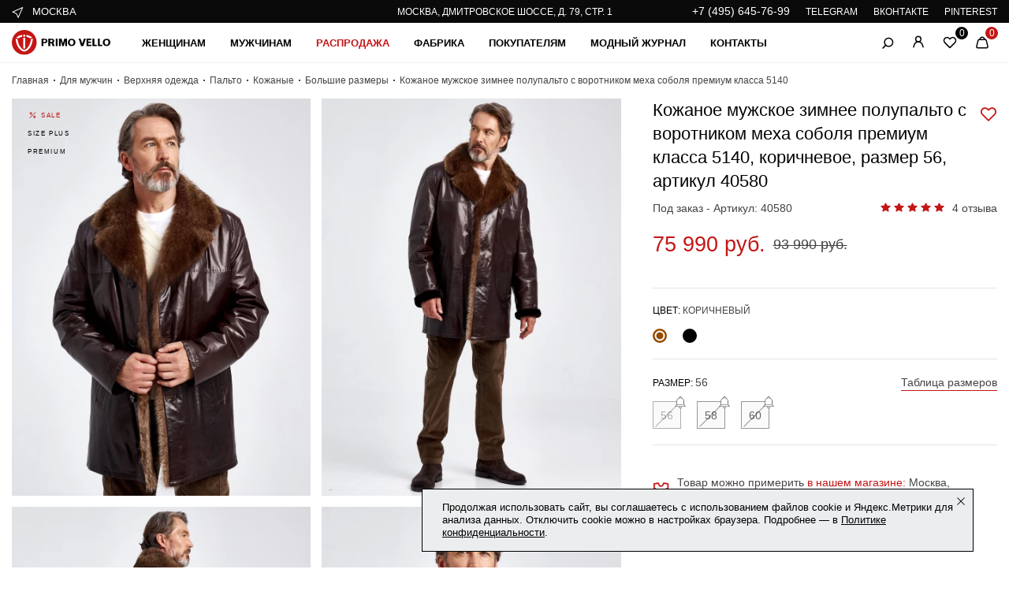

--- FILE ---
content_type: text/html; charset=UTF-8
request_url: https://primovello.ru/tovary/kozhanaya-muzhskaya-kurtka-5140-color-2115/
body_size: 49338
content:


<!DOCTYPE HTML>
<html lang="ru">

<head itemscope itemtype="http://schema.org/WPHeader">
    <title itemprop="headline">Купить кожаное мужское зимнее полупальто с воротником меха соболя премиум класса 5140, коричневое, размер 56, артикул 40580 по цене 75&nbsp;990 руб. в Москве в магазине Primo Vello</title>

    <meta property="og:title" content="Купить кожаное мужское зимнее полупальто с воротником меха соболя премиум класса 5140, коричневое, размер 56, артикул 40580 по цене 75&nbsp;990 руб. в Москве в магазине Primo Vello">
    <meta property="og:image" content="https://primovello.ru/social-logo-150fx150f.png">
    <meta property="og:image:type" content="image/png">
    <meta property="og:site_name" content="Primovello.ru">
    <meta property="og:type" content="website">
    <meta property="og:url" content="https://primovello.ru/tovary/kozhanaya-muzhskaya-kurtka-5140-color-2115/">
    <meta property="og:image:width" content="250" />
    <meta property="og:image:height" content="250" />

    <meta http-equiv="Content-Type" content="text/html; charset=UTF-8" />

<meta name="description" itemprop="description" content="Кожаное мужское зимнее полупальто с воротником меха соболя премиум класса 5140, коричневое, размер 56, артикул 40580 купить с доставкой по Москве и МО по выгодной цене. Большой выбор изделий из кожи и меха от российской фабрики Primo Vello" />
<link rel="canonical" href="https://primovello.ru/tovary/kozhanaya-muzhskaya-kurtka-5140-color-2115/" />
<script data-skip-moving="true">(function(w, d, n) {var cl = "bx-core";var ht = d.documentElement;var htc = ht ? ht.className : undefined;if (htc === undefined || htc.indexOf(cl) !== -1){return;}var ua = n.userAgent;if (/(iPad;)|(iPhone;)/i.test(ua)){cl += " bx-ios";}else if (/Windows/i.test(ua)){cl += ' bx-win';}else if (/Macintosh/i.test(ua)){cl += " bx-mac";}else if (/Linux/i.test(ua) && !/Android/i.test(ua)){cl += " bx-linux";}else if (/Android/i.test(ua)){cl += " bx-android";}cl += (/(ipad|iphone|android|mobile|touch)/i.test(ua) ? " bx-touch" : " bx-no-touch");cl += w.devicePixelRatio && w.devicePixelRatio >= 2? " bx-retina": " bx-no-retina";if (/AppleWebKit/.test(ua)){cl += " bx-chrome";}else if (/Opera/.test(ua)){cl += " bx-opera";}else if (/Firefox/.test(ua)){cl += " bx-firefox";}ht.className = htc ? htc + " " + cl : cl;})(window, document, navigator);</script>


<link href="/bitrix/js/ui/design-tokens/dist/ui.design-tokens.min.css?171895689123463" type="text/css"  rel="stylesheet" />
<link href="/bitrix/js/ui/fonts/opensans/ui.font.opensans.min.css?16928073682320" type="text/css"  rel="stylesheet" />
<link href="/bitrix/js/main/popup/dist/main.popup.bundle.min.css?175085269428056" type="text/css"  rel="stylesheet" />
<link href="/bitrix/cache/css/s1/main/template_b4559e885d6a7560fb25f1f4e3f57038/template_b4559e885d6a7560fb25f1f4e3f57038_v1.css?1764259114351373" type="text/css"  data-template-style="true" rel="stylesheet" />
<link href="/bitrix/panel/main/popup.min.css?169280849020774" type="text/css"  data-template-style="true"  rel="stylesheet" />




<script type="extension/settings" data-extension="currency.currency-core">{"region":"ru"}</script>



<meta name="viewport" content="width=device-width, initial-scale=1.0" />
<link href='/favicon.ico' rel='shortcut icon' type='image/x-icon'>
<link href='/favicon_svg.svg' rel='icon' type='image/svg+xml'>
  
  
                
		<!-- Yandex.Metrika counter -->
		<noscript><div><img src="https://mc.yandex.ru/watch/66231970" style="position:absolute; left:-9999px;" alt="Кожаное мужское зимнее полупальто с воротником меха соболя премиум класса 5140 - фото 1" /></div></noscript>
	<!-- /Yandex.Metrika counter -->

		            
        <meta name="yandex-verification" content="e23cf71217994f27" />
        <meta name="p:domain_verify" content="c80f946b2807b4c6b6c2226ab93cc779"/>
        <meta name="mailru-verification" content="c8c77a01acb7652d" />
        <meta name="zen-verification" content="ILXLUvNbbYiD0IWRJ0cn5AHE3ojPMEkqTLr09Rvm0nLJ5fQi3sUZKHmp9sKUgqNM" />
    </head>

            <body class="page-catalog">
    
        <div id="panel"></div>
        <div class="wrapper">



    <!-- HEADER -->

    <header class="header">
        <div class="stocks">
            <div class="container stocks__wrapper">
                	<div class="stocks__item">
        <div class="city-main">
            <div class="city-main__group getPopupFormFile" data-wf-class="popup-domain" data-wf-dopclass="--domains" data-wf-insert="popup-domain" data-wf-file-path="/local/include/ajax/locations/popupLocations.php">
                <svg xmlns="http://www.w3.org/2000/svg" width="16" height="16" viewBox="0 0 16 16" fill="none">
                    <path d="M14.0815 2.18201C14.2278 2.3283 14.2689 2.54957 14.1848 2.73863L8.52798 15.4666C8.44724 15.6482 8.26654 15.7648 8.06774 15.7635C7.86894 15.7621 7.68981 15.6432 7.6115 15.4604L5.56896 10.6945L0.803045 8.65199C0.620315 8.57367 0.501341 8.39455 0.500016 8.19575C0.49869 7.99695 0.615267 7.81625 0.796935 7.73551L13.5249 2.07865C13.7139 1.99463 13.9352 2.03572 14.0815 2.18201ZM2.24986 8.18408L6.14671 9.85416C6.26472 9.90474 6.35875 9.99877 6.40932 10.1168L8.07941 14.0136L12.743 3.52045L2.24986 8.18408Z" fill="white"></path>
                </svg>
				<div class="city-main__name">Москва</div>
            </div>
                    </div>
    </div>
	                
			<div class="stocks__item">
		<div class="stocks__text" id="bx_3218110189_1"><a href="/kontakty/">Москва, Дмитровское шоссе, д. 79, стр. 1</a></div>
 	</div>

                
                <div class="stocks__item">
                    <div class="stocks__social">
                        <div class="stocks__social-item">
                            <a class="stocks__social-link stocks__social-link_tel" href="tel:+74956457699" data-yaevent="click_phone" data-yaid="66231970" onclick="send_statistic(this);">+7 (495) 645-76-99</a>
                            
                        </div>
                        <div class="stocks__social-item">
                            <a class="stocks__social-link" href="https://t.me/primovello_official" data-yaevent="click_social" data-yaid="66231970" onclick="send_statistic(this);" rel="nofollow" target="_blank">TELEGRAM</a>
                        </div>
                        <div class="stocks__social-item">
                            <a class="stocks__social-link" href="https://vk.com/public211149061" data-yaevent="click_social" data-yaid="66231970" onclick="send_statistic(this);" rel="nofollow" target="_blank">ВКОНТАКТЕ</a>
                        </div>
                                                <div class="stocks__social-item">
                            <a class="stocks__social-link" href="https://ru.pinterest.com/primovello/_saved/" data-yaevent="click_social" data-yaid="66231970" onclick="send_statistic(this);" rel="nofollow" target="_blank">PINTEREST</a>
                        </div>
                    </div>
                </div>
            </div>
        </div>
        
        
        <div class="container">
            <div class="header__wrap">
                <div class="header__row">
                    <div class="header__column">
                        <div class="header__burger"><span></span></div>
                        <div class="header__logo logo">
                            <a href="/"><img src="/local/templates/main/img/logo.svg" alt="logotype" width="125" height="32"></a>                        </div>
                        	<nav class="main-nav" itemscope="" itemtype="http://schema.org/SiteNavigationElement">
                            <ul class="main-nav__list" itemprop="about" itemscope="" itemtype="http://schema.org/ItemList"><li class="main-nav__item hover-item" data-id-sub-menu="s_25" itemprop="itemListElement" itemscope="" itemtype="http://schema.org/ItemList">
						<a itemprop="url" href="/katalog/dlya-zhenshchin/" class="main-nav__link">Женщинам</a>
						<meta itemprop="name" content="Женщинам" />
					</li><li class="main-nav__item hover-item" data-id-sub-menu="s_26" itemprop="itemListElement" itemscope="" itemtype="http://schema.org/ItemList">
						<a itemprop="url" href="/katalog/dlya-muzhchin/" class="main-nav__link">Мужчинам</a>
						<meta itemprop="name" content="Мужчинам" />
					</li><li class="main-nav__item hover-item" data-id-sub-menu="s_29" itemprop="itemListElement" itemscope="" itemtype="http://schema.org/ItemList">
						<a itemprop="url" href="javascript:void(0);" class="main-nav__link --sale">Распродажа</a>
						<meta itemprop="name" content="Распродажа" />
					</li><li class="main-nav__item hover-item" data-id-sub-menu="s_30" itemprop="itemListElement" itemscope="" itemtype="http://schema.org/ItemList">
						<a itemprop="url" href="javascript:void(0);" class="main-nav__link">Фабрика</a>
						<meta itemprop="name" content="Фабрика" />
					</li><li class="main-nav__item hover-item" data-id-sub-menu="s_31" itemprop="itemListElement" itemscope="" itemtype="http://schema.org/ItemList">
						<a itemprop="url" href="javascript:void(0);" class="main-nav__link">Покупателям</a>
						<meta itemprop="name" content="Покупателям" />
					</li><li class="main-nav__item hover-item --forward-link" itemprop="itemListElement" itemscope="" itemtype="http://schema.org/ItemList">
						<a itemprop="url" href="/blog/" class="main-nav__link">Модный журнал</a>
						<meta itemprop="name" content="Модный журнал" />
					</li><li class="main-nav__item hover-item --forward-link" itemprop="itemListElement" itemscope="" itemtype="http://schema.org/ItemList">
						<a itemprop="url" href="/kontakty/" class="main-nav__link">Контакты</a>
						<meta itemprop="name" content="Контакты" />
					</li></ul>
            </nav>                    </div>
                    <div class="header__column">
                                                <div class="header__lang lang-main">
                            <span class="lang-main__current">ru</span>
                            <ul class="lang-main__list">
                                <li class="lang-main__item current">
                                    <a href="javascript:void(0);">RU</a>
                                </li>
                                <li class="lang-main__item">
                                    <a href="javascript:void(0);">ENG</a>
                                </li>
                            </ul>
                        </div>
                        <div class="header__search search-main">
                            <svg xmlns="http://www.w3.org/2000/svg" width="15" height="15" viewBox="0 0 15 15" fill="none">
                                <path d="M8.34241 11.8625C11.2419 11.8625 13.5924 9.512 13.5924 6.6125C13.5924 3.71301 11.2419 1.3625 8.34241 1.3625C5.44291 1.3625 3.09241 3.71301 3.09241 6.6125C3.09241 9.512 5.44291 11.8625 8.34241 11.8625Z" stroke="black" stroke-width="1.5" stroke-linecap="round" stroke-linejoin="bevel" />
                                <path d="M4.68246 10.3775L1.02246 14.0375" stroke="black" stroke-width="1.5" stroke-linecap="round" stroke-linejoin="bevel" />
                            </svg>
                                                    </div>
                        <div class="header__login login-main">
                                                        <a href="javascript:void(0);" class="login-main__link getPopupFormFile" data-form-type="LOGIN" data-wf-class="popup-general" data-wf-dopclass="--entry" data-wf-file-path="/local/include/ajax/auth/auth.php">
                                                        
                                <svg xmlns="http://www.w3.org/2000/svg" width="16" height="16" viewBox="0 0 16 16" fill="none">
                                    <path d="M2 14.6667L2.52667 12.7467C4.26667 6.41333 11.7333 6.41333 13.4733 12.7467L14 14.6667" stroke="black" stroke-width="1.5" stroke-linecap="round" stroke-linejoin="round" />
                                    <path d="M7.99996 7.98667C9.84091 7.98667 11.3333 6.49428 11.3333 4.65333C11.3333 2.81238 9.84091 1.32 7.99996 1.32C6.15901 1.32 4.66663 2.81238 4.66663 4.65333C4.66663 6.49428 6.15901 7.98667 7.99996 7.98667Z" stroke="black" stroke-width="1.5" stroke-linecap="round" stroke-linejoin="bevel" /> </svg>
                            </a>
                        </div>
                        <div class="header__fav fav-main">
                                                        <a class="fav-main__link">
                                <svg xmlns="http://www.w3.org/2000/svg" width="18" height="18" viewBox="0 0 18 18" fill="none">
                                    <path fill-rule="evenodd" clip-rule="evenodd" d="M9.98252 3.66749C10.6986 2.95141 11.6698 2.54912 12.6825 2.54912C13.6952 2.54912 14.6664 2.95141 15.3825 3.66749C16.0986 4.38358 16.5009 5.3548 16.5009 6.36749C16.5009 7.38019 16.0986 8.35141 15.3825 9.06749L14.4 10.05L9.00002 15.45L3.60002 10.05L2.61752 9.06749C1.90144 8.35141 1.49915 7.38019 1.49915 6.36749C1.49915 5.3548 1.90144 4.38358 2.61752 3.66749C3.33361 2.95141 4.30483 2.54912 5.31752 2.54912C6.33022 2.54912 7.30144 2.95141 8.01752 3.66749L9.00002 4.64999L9.98252 3.66749Z" stroke="black" stroke-width="1.5" stroke-linecap="round" stroke-linejoin="round" />
                                </svg>
                                <span class="fav-main__value">0</span>
                            </a>
                        </div>
                        <div id="bx_basketFKauiI" class="header__cart cart-main"><!--'start_frame_cache_bx_basketFKauiI'--><a href="javascript:void(0);" class="cart-main__link js-show-cart">
    <svg xmlns="http://www.w3.org/2000/svg" width="18" height="18" viewBox="0 0 18 18" fill="none">
        <path d="M14.6026 15.75H3.39756C3.17165 15.7493 2.94881 15.6975 2.7457 15.5986C2.54258 15.4997 2.36442 15.3562 2.22453 15.1789C2.08464 15.0015 1.98662 14.7948 1.93779 14.5742C1.88897 14.3536 1.8906 14.1249 1.94256 13.905L3.75006 6.405C3.82664 6.08072 4.00901 5.79117 4.2684 5.58203C4.52778 5.3729 4.84942 5.25607 5.18256 5.25H12.8176C13.1507 5.25607 13.4723 5.3729 13.7317 5.58203C13.9911 5.79117 14.1735 6.08072 14.2501 6.405L16.0351 13.905C16.0866 14.123 16.0887 14.3498 16.0411 14.5688C15.9935 14.7877 15.8975 14.9932 15.7601 15.1702C15.6227 15.3471 15.4474 15.4911 15.2471 15.5914C15.0468 15.6917 14.8266 15.7459 14.6026 15.75Z" stroke="black" stroke-width="1.5" stroke-linecap="round" stroke-linejoin="round" />
        <path d="M5.67004 5.25L6.34504 3.885C6.59524 3.39532 6.97521 2.98382 7.44344 2.69548C7.91168 2.40713 8.45016 2.25302 9.00004 2.25V2.25C9.54993 2.25302 10.0884 2.40713 10.5566 2.69548C11.0249 2.98382 11.4048 3.39532 11.655 3.885L12.33 5.25" stroke="black" stroke-width="1.5" stroke-linecap="round" stroke-linejoin="round" />
    </svg>
    <span class="cart-main__value">0</span>
    </a><!--'end_frame_cache_bx_basketFKauiI'--></div>
                    </div>
                </div>
            </div>
        </div>
        
<div class="header__search-panel search-panel">
    <div class="container" id="header-search">
		<form action="/search/" class="search-panel__form">
			<div class="search-panel__wrap">
                <button type="submit" class="search-panel__button">
                    <svg xmlns="http://www.w3.org/2000/svg" width="15" height="15" viewBox="0 0 15 15" fill="none">
                        <path d="M8.34241 11.8623C11.2419 11.8623 13.5924 9.5118 13.5924 6.6123C13.5924 3.71281 11.2419 1.3623 8.34241 1.3623C5.44291 1.3623 3.09241 3.71281 3.09241 6.6123C3.09241 9.5118 5.44291 11.8623 8.34241 11.8623Z" stroke="black" stroke-width="1.5" stroke-linecap="round" stroke-linejoin="bevel"></path>
                        <path d="M4.68246 10.3774L1.02246 14.0374" stroke="black" stroke-width="1.5" stroke-linecap="round" stroke-linejoin="bevel"></path>
                    </svg>
                </button>
                <input id="title-search-input" type="text" name="q" value="" autocomplete="off" placeholder="Я ищу...">
                <div class="search-panel__close"></div>
            </div>
		</form>
		<div class="search-panel__result search-result active">
            <div class="search-panel__text">Нажмите <span>Enter</span> для поиска или <span>ESC</span> для закрытия</div>      
        </div>
	</div>
</div>                <div class="header__menu menu-header">
	<div>
		<div class="container">
			<div class="menu-header__group">
				<div class="menu-header__name">
					<div class="city-main city-main_light">
						<div class="city-main__group getPopupFormFile" data-wf-class="popup-domain" data-wf-dopclass="--domains" data-wf-insert="popup-domain" data-wf-file-path="/local/include/ajax/locations/popupLocations.php">
							<svg xmlns="http://www.w3.org/2000/svg" width="16" height="16" viewBox="0 0 16 16" fill="none">
								<path d="M14.0815 2.18201C14.2278 2.3283 14.2689 2.54957 14.1848 2.73863L8.52798 15.4666C8.44724 15.6482 8.26654 15.7648 8.06774 15.7635C7.86894 15.7621 7.68981 15.6432 7.6115 15.4604L5.56896 10.6945L0.803045 8.65199C0.620315 8.57367 0.501341 8.39455 0.500016 8.19575C0.49869 7.99695 0.615267 7.81625 0.796935 7.73551L13.5249 2.07865C13.7139 1.99463 13.9352 2.03572 14.0815 2.18201ZM2.24986 8.18408L6.14671 9.85416C6.26472 9.90474 6.35875 9.99877 6.40932 10.1168L8.07941 14.0136L12.743 3.52045L2.24986 8.18408Z" fill="white"></path>
							</svg>
							<div class="city-main__name">Воронеж</div>
						</div>
					</div>
				</div>
				<div class="menu-header__link getPopupFormFile" data-wf-class="popup-domain" data-wf-dopclass="--domains" data-wf-insert="popup-domain" data-wf-file-path="/local/include/ajax/locations/popupLocations.php">
					<a href="javascript:void(0);">Сменить город</a>
				</div>
			</div>
			<div class="menu-header__wrap">
				<nav class="menu-header__sub sub-nav">
						            							            	<div class="sub-nav__item --column-size-one sub-menu" id="s_25">
	                    <div class="sub-nav__row">
			            				            				<div class="sub-nav__column">
			            								            									            						<div class="sub-nav__menu menu-sub-nav">
					                            	<a href="/katalog/dlya-zhenshchin/verhnyaya-odezhda/" class="menu-sub-nav__title">Верхняя одежда</a>
					                            						                                <ul class="menu-sub-nav__list">
					                                						                                	<li class="menu-sub-nav__item">
					                                		<a href="/katalog/dlya-zhenshchin/verhnyaya-odezhda/dublenki/">Дубленки</a>
					                                	</li>
					                                						                                	<li class="menu-sub-nav__item">
					                                		<a href="/katalog/dlya-zhenshchin/verhnyaya-odezhda/shuby/">Шубы</a>
					                                	</li>
					                                						                                	<li class="menu-sub-nav__item">
					                                		<a href="/katalog/dlya-zhenshchin/verhnyaya-odezhda/puhoviki/">Пуховики</a>
					                                	</li>
					                                						                                	<li class="menu-sub-nav__item">
					                                		<a href="/katalog/dlya-zhenshchin/verhnyaya-odezhda/palto/kozhanoe/">Кожаные пальто</a>
					                                	</li>
					                                						                                	<li class="menu-sub-nav__item">
					                                		<a href="/katalog/dlya-zhenshchin/verhnyaya-odezhda/plashchi/kozhanye/">Кожаные плащи</a>
					                                	</li>
					                                						                                	<li class="menu-sub-nav__item">
					                                		<a href="/katalog/dlya-zhenshchin/verhnyaya-odezhda/pidzhaki/kozhanye/">Кожаные пиджаки</a>
					                                	</li>
					                                						                                	<li class="menu-sub-nav__item">
					                                		<a href="/katalog/dlya-zhenshchin/verhnyaya-odezhda/palto/">Пальто</a>
					                                	</li>
					                                						                                	<li class="menu-sub-nav__item">
					                                		<a href="/katalog/dlya-zhenshchin/verhnyaya-odezhda/kurtki/kozhanye/">Кожаные куртки</a>
					                                	</li>
					                                						                                	<li class="menu-sub-nav__item">
					                                		<a href="/katalog/dlya-zhenshchin/verhnyaya-odezhda/zhilety/kozhanyye/">Кожаные жилеты</a>
					                                	</li>
					                                						                                	<li class="menu-sub-nav__item">
					                                		<a href="/katalog/dlya-zhenshchin/verhnyaya-odezhda/kurtki/kozhanye/iz-zamshi/">Замшевые куртки</a>
					                                	</li>
					                                						                                	<li class="menu-sub-nav__item">
					                                		<a href="/katalog/dlya-zhenshchin/verhnyaya-odezhda/plashchi/zamshevye/">Замшевые плащи</a>
					                                	</li>
					                                						                                	<li class="menu-sub-nav__item">
					                                		<a href="/katalog/dlya-zhenshchin/verhnyaya-odezhda/pidzhaki/kozhanye/iz-zamshi/">Замшевые пиджаки</a>
					                                	</li>
					                                						                                </ul>
					                                					                                					                            </div>
			            									            						<div class="sub-nav__menu menu-sub-nav">
					                            	<a href="/katalog/dlya-zhenshchin/odezhda/" class="menu-sub-nav__title">Одежда</a>
					                            						                                <ul class="menu-sub-nav__list">
					                                						                                	<li class="menu-sub-nav__item">
					                                		<a href="/katalog/dlya-zhenshchin/odezhda/yubki/">Юбки</a>
					                                	</li>
					                                						                                	<li class="menu-sub-nav__item">
					                                		<a href="/katalog/dlya-zhenshchin/odezhda/bryuki/">Брюки</a>
					                                	</li>
					                                						                                	<li class="menu-sub-nav__item">
					                                		<a href="/katalog/dlya-zhenshchin/odezhda/shorty/">Шорты</a>
					                                	</li>
					                                						                                	<li class="menu-sub-nav__item">
					                                		<a href="/katalog/dlya-zhenshchin/odezhda/rubashki/">Рубашки</a>
					                                	</li>
					                                						                                	<li class="menu-sub-nav__item">
					                                		<a href="/katalog/dlya-zhenshchin/verhnyaya-odezhda/zhilety/">Жилеты</a>
					                                	</li>
					                                						                                	<li class="menu-sub-nav__item">
					                                		<a href="/katalog/dlya-zhenshchin/odezhda/sarafany/">Сарафаны</a>
					                                	</li>
					                                						                                </ul>
					                                					                                					                            </div>
			            									            						<div class="sub-nav__menu menu-sub-nav">
					                            	<a href="javascript:void(0);" class="menu-sub-nav__title">Большие размеры</a>
					                            						                                <ul class="menu-sub-nav__list">
					                                						                                	<li class="menu-sub-nav__item">
					                                		<a href="/katalog/dlya-zhenshchin/verhnyaya-odezhda/kurtki/kozhanye/bolshie-razmery/">Кожаные куртки</a>
					                                	</li>
					                                						                                	<li class="menu-sub-nav__item">
					                                		<a href="/katalog/dlya-zhenshchin/verhnyaya-odezhda/pidzhaki/kozhanye/bolshih-razmerov/">Кожаные пиджаки</a>
					                                	</li>
					                                						                                	<li class="menu-sub-nav__item">
					                                		<a href="/katalog/dlya-zhenshchin/verhnyaya-odezhda/plashchi/bolshih-razmerov/">Кожаные плащи</a>
					                                	</li>
					                                						                                	<li class="menu-sub-nav__item">
					                                		<a href="/katalog/dlya-zhenshchin/verhnyaya-odezhda/palto/kozhanoe/bolshikh-razmerov/">Кожаные пальто</a>
					                                	</li>
					                                						                                	<li class="menu-sub-nav__item">
					                                		<a href="/katalog/dlya-zhenshchin/odezhda/yubki/bolshih-razmerov/">Кожаные юбки</a>
					                                	</li>
					                                						                                	<li class="menu-sub-nav__item">
					                                		<a href="/katalog/dlya-zhenshchin/odezhda/bryuki/bolshih-razmerov/">Кожаные брюки</a>
					                                	</li>
					                                						                                	<li class="menu-sub-nav__item">
					                                		<a href="/katalog/dlya-zhenshchin/verhnyaya-odezhda/dublenki/bolshih-razmerov/">Дубленки</a>
					                                	</li>
					                                						                                	<li class="menu-sub-nav__item">
					                                		<a href="/katalog/dlya-zhenshchin/verhnyaya-odezhda/shuby/bolshikh-razmerov/">Шубы</a>
					                                	</li>
					                                						                                </ul>
					                                					                                					                            </div>
			            									            						<div class="sub-nav__menu menu-sub-nav">
					                            	<a href="javascript:void(0);" class="menu-sub-nav__title">Премиум класс</a>
					                            						                                <ul class="menu-sub-nav__list">
					                                						                                	<li class="menu-sub-nav__item">
					                                		<a href="/katalog/dlya-zhenshchin/verhnyaya-odezhda/shuby/elitnye/">Шубы</a>
					                                	</li>
					                                						                                	<li class="menu-sub-nav__item">
					                                		<a href="/katalog/dlya-zhenshchin/verhnyaya-odezhda/dublenki/premium-klas/">Дубленки</a>
					                                	</li>
					                                						                                	<li class="menu-sub-nav__item">
					                                		<a href="/katalog/dlya-zhenshchin/verhnyaya-odezhda/kurtki/kozhanye/premium-klass/">Кожаные куртки</a>
					                                	</li>
					                                						                                	<li class="menu-sub-nav__item">
					                                		<a href="/katalog/dlya-zhenshchin/verhnyaya-odezhda/pidzhaki/kozhanye/">Кожаные пиджаки</a>
					                                	</li>
					                                						                                	<li class="menu-sub-nav__item">
					                                		<a href="/katalog/dlya-zhenshchin/verhnyaya-odezhda/puhoviki/kozhanye/">Кожаные пуховики</a>
					                                	</li>
					                                						                                	<li class="menu-sub-nav__item">
					                                		<a href="/katalog/dlya-zhenshchin/verhnyaya-odezhda/palto/premium/">Кожаные пальто</a>
					                                	</li>
					                                						                                	<li class="menu-sub-nav__item">
					                                		<a href="/katalog/dlya-zhenshchin/verhnyaya-odezhda/plashchi/premium-klass/">Кожаные плащи</a>
					                                	</li>
					                                						                                	<li class="menu-sub-nav__item">
					                                		<a href="/katalog/dlya-zhenshchin/odezhda/rubashki/premium-klass/">Кожаные рубашки</a>
					                                	</li>
					                                						                                </ul>
					                                					                                					                            </div>
			            									            						<div class="sub-nav__menu menu-sub-nav">
					                            	<a href="/katalog/dlya-zhenshchin/aksessuary/" class="menu-sub-nav__title">Аксессуары</a>
					                            						                                <ul class="menu-sub-nav__list">
					                                						                                	<li class="menu-sub-nav__item">
					                                		<a href="/katalog/dlya-zhenshchin/aksessuary/golovnye-ubory/">Головные уборы</a>
					                                	</li>
					                                						                                	<li class="menu-sub-nav__item">
					                                		<a href="/katalog/dlya-zhenshchin/aksessuary/platki-sharfy/">Платки и шарфы</a>
					                                	</li>
					                                						                                	<li class="menu-sub-nav__item">
					                                		<a href="/katalog/dlya-zhenshchin/aksessuary/perchatki/">Перчатки</a>
					                                	</li>
					                                						                                	<li class="menu-sub-nav__item">
					                                		<a href="/katalog/dlya-zhenshchin/aksessuary/rukavichki-varezhki/">Рукавички и варежки</a>
					                                	</li>
					                                						                                	<li class="menu-sub-nav__item">
					                                		<a href="/katalog/igrushki/">Игрушки</a>
					                                	</li>
					                                						                                </ul>
					                                					                                					                            </div>
			            									            						<div class="sub-nav__menu menu-sub-nav">
					                            	<a href="/katalog/dlya-zhenshchin/obrazy/" class="menu-sub-nav__title">Образы</a>
					                            						                                					                                						                                	<a href="/katalog/new-for-woman/" class="menu-sub-nav__title">Новинки</a>
					                                						                                	<a href="/katalog/dlya-zhenshchin/sale/" class="menu-sub-nav__title --sale">Распродажа</a>
					                                						                                					                            </div>
			            									            								            				</div>
			            				<div class="sub-nav__column">
			            									            									            					<a href="/katalog/dlya-zhenshchin/verhnyaya-odezhda/">
						                            <div class="sub-nav__card card-sub-nav">				                            	
							                                <div class="card-sub-nav__image">
							                                	<img loading="lazy" src="/upload/phpthumb/8/95259f550d26677c3a7e1c2cc702ffbb.webp" alt="Актуальная зимняя коллекция для неё">
							                                </div>
							                                <div class="card-sub-nav__name">Актуальная зимняя коллекция для неё</div>
							                                							                                						                                	<span class="card-sub-nav__link">Перейти</span>
						                                						                            	</div>
			                                	</a>
				                            				                                				                        </div>
			            							            </div>
			            			            <div class="sub-menu__popular sub-menu-popular">
							<div class="sub-menu-popular__name">Популярное:</div>
							<ul class="sub-menu-popular__list">
																<li class="sub-menu-popular__item">
									<a href="/katalog/dlya-zhenshchin/verhnyaya-odezhda/dublenki/">Дубленки</a>
								</li>
																<li class="sub-menu-popular__item">
									<a href="/katalog/dlya-zhenshchin/verhnyaya-odezhda/shuby/">Шубы</a>
								</li>
																<li class="sub-menu-popular__item">
									<a href="/katalog/dlya-zhenshchin/verhnyaya-odezhda/palto/kozhanoe/">Кожаные пальто</a>
								</li>
																<li class="sub-menu-popular__item">
									<a href="/katalog/dlya-zhenshchin/verhnyaya-odezhda/plashchi/kozhanye/">Кожаные плащи</a>
								</li>
																<li class="sub-menu-popular__item">
									<a href="/katalog/dlya-zhenshchin/verhnyaya-odezhda/kurtki/kozhanye/">Кожаные куртки</a>
								</li>
																<li class="sub-menu-popular__item">
									<a href="/katalog/dlya-zhenshchin/verhnyaya-odezhda/puhoviki/kozhanye/">Кожаные пуховики</a>
								</li>
															</ul>
						</div>
									        </div>
			        	            		            							            	<div class="sub-nav__item --column-size-one sub-menu" id="s_26">
	                    <div class="sub-nav__row">
			            				            				<div class="sub-nav__column">
			            								            									            						<div class="sub-nav__menu menu-sub-nav">
					                            	<a href="/katalog/dlya-muzhchin/verhnyaya-odezhda/" class="menu-sub-nav__title">Верхняя одежда</a>
					                            						                                <ul class="menu-sub-nav__list">
					                                						                                	<li class="menu-sub-nav__item">
					                                		<a href="/katalog/dlya-muzhchin/verhnyaya-odezhda/dublenki/">Дубленки</a>
					                                	</li>
					                                						                                	<li class="menu-sub-nav__item">
					                                		<a href="/katalog/dlya-muzhchin/verhnyaya-odezhda/shuby/">Шубы</a>
					                                	</li>
					                                						                                	<li class="menu-sub-nav__item">
					                                		<a href="/katalog/dlya-muzhchin/verhnyaya-odezhda/puhoviki/kozhanye/">Пуховики</a>
					                                	</li>
					                                						                                	<li class="menu-sub-nav__item">
					                                		<a href="/katalog/dlya-muzhchin/verhnyaya-odezhda/palto/kozhanye/">Кожаные пальто</a>
					                                	</li>
					                                						                                	<li class="menu-sub-nav__item">
					                                		<a href="/katalog/dlya-muzhchin/verhnyaya-odezhda/kurtki/kozhanye/">Кожаные куртки</a>
					                                	</li>
					                                						                                	<li class="menu-sub-nav__item">
					                                		<a href="/katalog/dlya-muzhchin/verhnyaya-odezhda/plashchi/kozhanye/">Кожаные плащи</a>
					                                	</li>
					                                						                                	<li class="menu-sub-nav__item">
					                                		<a href="/katalog/dlya-muzhchin/verhnyaya-odezhda/pidzhaki/kozhanye/">Кожаные пиджаки</a>
					                                	</li>
					                                						                                	<li class="menu-sub-nav__item">
					                                		<a href="/katalog/dlya-muzhchin/verhnyaya-odezhda/kurtki/tekstilnye/">Текстильные куртки</a>
					                                	</li>
					                                						                                </ul>
					                                					                                					                            </div>
			            									            						<div class="sub-nav__menu menu-sub-nav">
					                            	<a href="/katalog/dlya-muzhchin/odezhda/" class="menu-sub-nav__title">Одежда</a>
					                            						                                <ul class="menu-sub-nav__list">
					                                						                                	<li class="menu-sub-nav__item">
					                                		<a href="/katalog/dlya-muzhchin/odezhda/bryuki/">Кожаные брюки</a>
					                                	</li>
					                                						                                	<li class="menu-sub-nav__item">
					                                		<a href="/katalog/dlya-muzhchin/odezhda/rubashki/">Кожаные рубашки</a>
					                                	</li>
					                                						                                </ul>
					                                					                                					                            </div>
			            									            						<div class="sub-nav__menu menu-sub-nav">
					                            	<a href="javascript:void(0);" class="menu-sub-nav__title">Большие размеры</a>
					                            						                                <ul class="menu-sub-nav__list">
					                                						                                	<li class="menu-sub-nav__item">
					                                		<a href="/katalog/dlya-muzhchin/verhnyaya-odezhda/dublenki/bolshie-razmery/">Дубленки</a>
					                                	</li>
					                                						                                	<li class="menu-sub-nav__item">
					                                		<a href="/katalog/dlya-muzhchin/verhnyaya-odezhda/kurtki/kozhanye/bolshie-razmery/">Кожаные куртки</a>
					                                	</li>
					                                						                                	<li class="menu-sub-nav__item">
					                                		<a href="/katalog/dlya-muzhchin/verhnyaya-odezhda/palto/kozhanye/bolshie-razmery/">Кожаные пальто</a>
					                                	</li>
					                                						                                	<li class="menu-sub-nav__item">
					                                		<a href="/katalog/dlya-muzhchin/verhnyaya-odezhda/puhoviki/kozhanye/bolshie-razmery/">Кожаные пуховики</a>
					                                	</li>
					                                						                                	<li class="menu-sub-nav__item">
					                                		<a href="/katalog/dlya-muzhchin/verhnyaya-odezhda/plashchi/kozhanye/bolshie-razmery/">Кожаные плащи</a>
					                                	</li>
					                                						                                	<li class="menu-sub-nav__item">
					                                		<a href="/katalog/dlya-muzhchin/verhnyaya-odezhda/pidzhaki/kozhanye/bolshie-razmery/">Кожаные пиджаки</a>
					                                	</li>
					                                						                                </ul>
					                                					                                					                            </div>
			            									            						<div class="sub-nav__menu menu-sub-nav">
					                            	<a href="javascript:void(0);" class="menu-sub-nav__title">Премиум класс</a>
					                            						                                <ul class="menu-sub-nav__list">
					                                						                                	<li class="menu-sub-nav__item">
					                                		<a href="/katalog/dlya-muzhchin/verhnyaya-odezhda/dublenki/premium/"> Дубленки</a>
					                                	</li>
					                                						                                	<li class="menu-sub-nav__item">
					                                		<a href="/katalog/dlya-muzhchin/verhnyaya-odezhda/kurtki/kozhanye/premium/"> Кожаные куртки</a>
					                                	</li>
					                                						                                	<li class="menu-sub-nav__item">
					                                		<a href="/katalog/dlya-muzhchin/verhnyaya-odezhda/palto/kozhanye/premium/"> Кожаные пальто</a>
					                                	</li>
					                                						                                	<li class="menu-sub-nav__item">
					                                		<a href="/katalog/dlya-muzhchin/verhnyaya-odezhda/puhoviki/kozhanye/premium/"> Кожаные пуховики</a>
					                                	</li>
					                                						                                	<li class="menu-sub-nav__item">
					                                		<a href="/katalog/dlya-muzhchin/verhnyaya-odezhda/plashchi/kozhanye/premium/">Кожаные плащи</a>
					                                	</li>
					                                						                                	<li class="menu-sub-nav__item">
					                                		<a href="/katalog/dlya-muzhchin/verhnyaya-odezhda/pidzhaki/kozhanye/premium/"> Кожаные пиджаки</a>
					                                	</li>
					                                						                                </ul>
					                                					                                					                            </div>
			            									            						<div class="sub-nav__menu menu-sub-nav">
					                            	<a href="/katalog/dlya-muzhchin/aksessuary/" class="menu-sub-nav__title">Аксессуары</a>
					                            						                                <ul class="menu-sub-nav__list">
					                                						                                	<li class="menu-sub-nav__item">
					                                		<a href="/katalog/dlya-muzhchin/aksessuary/golovnye-ubory/">Головные уборы</a>
					                                	</li>
					                                						                                	<li class="menu-sub-nav__item">
					                                		<a href="/katalog/dlya-muzhchin/aksessuary/sharfy/">Шарфы</a>
					                                	</li>
					                                						                                	<li class="menu-sub-nav__item">
					                                		<a href="/katalog/dlya-muzhchin/aksessuary/perchatki/">Перчатки</a>
					                                	</li>
					                                						                                	<li class="menu-sub-nav__item">
					                                		<a href="/katalog/dlya-muzhchin/aksessuary/mehovye-rukavichki/">Меховые рукавички</a>
					                                	</li>
					                                						                                	<li class="menu-sub-nav__item">
					                                		<a href="/katalog/igrushki/">Игрушки</a>
					                                	</li>
					                                						                                </ul>
					                                					                                					                            </div>
			            									            						<div class="sub-nav__menu menu-sub-nav">
					                            	<a href="/katalog/dlya-muzhchin/obrazy/" class="menu-sub-nav__title">Образы</a>
					                            						                                					                                						                                	<a href="/katalog/new-for-man/" class="menu-sub-nav__title">Новинки</a>
					                                						                                	<a href="/katalog/dlya-muzhchin/sale/" class="menu-sub-nav__title --sale">Распродажа</a>
					                                						                                					                            </div>
			            									            								            				</div>
			            				<div class="sub-nav__column">
			            									            									            					<a href="/katalog/dlya-muzhchin/verhnyaya-odezhda/">
						                            <div class="sub-nav__card card-sub-nav">				                            	
							                                <div class="card-sub-nav__image">
							                                	<img loading="lazy" src="/upload/phpthumb/8/594a1ad96b383034cc2592363dab7f4a.webp" alt="Актуальная зимняя коллекция для него">
							                                </div>
							                                <div class="card-sub-nav__name">Актуальная зимняя коллекция для него</div>
							                                							                                						                                	<span class="card-sub-nav__link">Перейти</span>
						                                						                            	</div>
			                                	</a>
				                            				                                				                        </div>
			            							            </div>
			            			            <div class="sub-menu__popular sub-menu-popular">
							<div class="sub-menu-popular__name">Популярное:</div>
							<ul class="sub-menu-popular__list">
																<li class="sub-menu-popular__item">
									<a href="/katalog/dlya-muzhchin/verhnyaya-odezhda/dublenki/">Дубленки</a>
								</li>
																<li class="sub-menu-popular__item">
									<a href="/katalog/dlya-muzhchin/verhnyaya-odezhda/puhoviki/kozhanye/">Пуховики</a>
								</li>
																<li class="sub-menu-popular__item">
									<a href="/katalog/dlya-muzhchin/verhnyaya-odezhda/palto/kozhanye/">Кожаные пальто</a>
								</li>
																<li class="sub-menu-popular__item">
									<a href="/katalog/dlya-muzhchin/verhnyaya-odezhda/kurtki/kozhanye/">Кожаные куртки</a>
								</li>
																<li class="sub-menu-popular__item">
									<a href="/katalog/dlya-muzhchin/verhnyaya-odezhda/plashchi/kozhanye/">Кожаные плащи</a>
								</li>
																<li class="sub-menu-popular__item">
									<a href="/katalog/dlya-muzhchin/verhnyaya-odezhda/pidzhaki/kozhanye/">Кожаные пиджаки</a>
								</li>
															</ul>
						</div>
									        </div>
			        	            		            							            	<div class="sub-nav__item --column-size-two sub-menu" id="s_29">
	                    <div class="sub-nav__row">
			            				            							            								            					<div class="sub-nav__column">
			            						<a href="/katalog/dlya-zhenshchin/sale/">
						                            <div class="sub-nav__card card-sub-nav">
						                                <div class="card-sub-nav__image">
						                                	<img loading="lazy" src="/upload/phpthumb/9/618e8dff1f27047f14468c3927689a83.webp" alt="Для женщин">
						                                </div>
						                                <div class="card-sub-nav__name">Для женщин</div>
						                                						                                					                                	<span class="card-sub-nav__link">Перейти</span>
					                                							                            </div>
						                        </a>
					                        </div>
			            								            					<div class="sub-nav__column">
			            						<a href="/katalog/dlya-muzhchin/sale/">
						                            <div class="sub-nav__card card-sub-nav">
						                                <div class="card-sub-nav__image">
						                                	<img loading="lazy" src="/upload/phpthumb/9/a6573f2a4614526c5ac452530f19fed3.webp" alt="Для мужчин">
						                                </div>
						                                <div class="card-sub-nav__name">Для мужчин</div>
						                                						                                					                                	<span class="card-sub-nav__link">Перейти</span>
					                                							                            </div>
						                        </a>
					                        </div>
			            							                                			            							            </div>
			            			        </div>
			        	            		            							            		            							            		            							            		            							            					</nav>
			</div>
		</div>
		<hr>
		<div class="container">
			<div class="menu-header__wrap">
				<nav class="menu-header__sub sub-nav --mobile_menu">
											            							            							            							            	<div class="sub-nav__item --column-size-three sub-menu" id="s_30">
	                    <div class="sub-nav__row">
            				<div class="sub-nav__column">
	                            <div class="sub-nav__menu menu-sub-nav">
	                            	<a href="javascript:void(0);" class="menu-sub-nav__title">Фабрика</a>
	                            		                                <ul class="menu-sub-nav__list">
	                                		                                	<li class="menu-sub-nav__item">
	                                		<a href="/kontakty/">Контакты</a>
	                                	</li>
	                                		                                	<li class="menu-sub-nav__item">
	                                		<a href="/magazin/">Магазин</a>
	                                	</li>
	                                		                                	<li class="menu-sub-nav__item">
	                                		<a href="/o-fabrike/">О фабрике</a>
	                                	</li>
	                                		                                	<li class="menu-sub-nav__item">
	                                		<a href="/individualnyy-poshiv/">Индивидуальный пошив</a>
	                                	</li>
	                                		                                </ul>
	                                	                            </div>
	                        </div>
	                        <div class="sub-nav__column">
	                        	                                	                                	<a href="/magazin/" class="sub-nav__card-category sub-nav-card-category">
		                                <div class="sub-nav-card-category__image">
		                                	<img loading="lazy" src="/upload/phpthumb/10/1e284f380c0822a929470f9434cce25b.webp" alt="Магазин">
		                                </div>
		                                <div class="sub-nav-card-category__name">Магазин</div>
		                            </a>
                                	                                	<a href="/o-fabrike/" class="sub-nav__card-category sub-nav-card-category">
		                                <div class="sub-nav-card-category__image">
		                                	<img loading="lazy" src="/upload/phpthumb/10/7d4bdfbc3dd101012ae155b0cc99e99f.webp" alt="О фабрике">
		                                </div>
		                                <div class="sub-nav-card-category__name">О фабрике</div>
		                            </a>
                                	                                	                        </div>
			            </div>
			        </div>
			        	            							            	<div class="sub-nav__item --column-size-three sub-menu" id="s_31">
	                    <div class="sub-nav__row">
            				<div class="sub-nav__column">
	                            <div class="sub-nav__menu menu-sub-nav">
	                            	<a href="javascript:void(0);" class="menu-sub-nav__title">Покупателям</a>
	                            		                                <ul class="menu-sub-nav__list">
	                                		                                	<li class="menu-sub-nav__item">
	                                		<a href="/magazin/">Магазин</a>
	                                	</li>
	                                		                                	<li class="menu-sub-nav__item">
	                                		<a href="/dostavka-i-oplata/">Доставка и оплата</a>
	                                	</li>
	                                		                                	<li class="menu-sub-nav__item">
	                                		<a href="/ya-pay/">ЯПэй</a>
	                                	</li>
	                                		                                	<li class="menu-sub-nav__item">
	                                		<a href="/rassrochka-i-kredit/">Рассрочка и кредит</a>
	                                	</li>
	                                		                                	<li class="menu-sub-nav__item">
	                                		<a href="/obmen-i-vozvrat/">Обмен и возврат</a>
	                                	</li>
	                                		                                	<li class="menu-sub-nav__item">
	                                		<a href="/rukovodstvo-po-razmeram/">Таблица размеров</a>
	                                	</li>
	                                		                                	<li class="menu-sub-nav__item">
	                                		<a href="/nakopitelnaya-diskontnaya-karta/">Дисконтная карта</a>
	                                	</li>
	                                		                                	<li class="menu-sub-nav__item">
	                                		<a href="/poshiv-izdeliy-za-7-dney/">Пошив одежды за 7 дней</a>
	                                	</li>
	                                		                                	<li class="menu-sub-nav__item">
	                                		<a href="/aktsii/">Акции</a>
	                                	</li>
	                                		                                	<li class="menu-sub-nav__item">
	                                		<a href="/reviews/">Отзывы</a>
	                                	</li>
	                                		                                	<li class="menu-sub-nav__item">
	                                		<a href="/garantii/">Гарантии</a>
	                                	</li>
	                                		                                	<li class="menu-sub-nav__item">
	                                		<a href="/trade-in/">Trade In</a>
	                                	</li>
	                                		                                	<li class="menu-sub-nav__item">
	                                		<a href="/oferta/">Оферта</a>
	                                	</li>
	                                		                                	<li class="menu-sub-nav__item">
	                                		<a href="/kontakty/">Контакты</a>
	                                	</li>
	                                		                                </ul>
	                                	                            </div>
	                        </div>
	                        <div class="sub-nav__column">
	                        	                                	                                	<a href="/rukovodstvo-po-razmeram/" class="sub-nav__card-category sub-nav-card-category">
		                                <div class="sub-nav-card-category__image">
		                                	<img loading="lazy" src="/upload/phpthumb/10/88478d49d6c87e76f87478a4f6520653.webp" alt="Таблица размеров">
		                                </div>
		                                <div class="sub-nav-card-category__name">Таблица размеров</div>
		                            </a>
                                	                                	<a href="/individualnyy-poshiv/" class="sub-nav__card-category sub-nav-card-category">
		                                <div class="sub-nav-card-category__image">
		                                	<img loading="lazy" src="/upload/phpthumb/10/a1944dc0c401d8a134f3f38a307d5dd4.webp" alt="Индивидуальный пошив">
		                                </div>
		                                <div class="sub-nav-card-category__name">Индивидуальный пошив</div>
		                            </a>
                                	                                	<a href="/ekologichnost/" class="sub-nav__card-category sub-nav-card-category">
		                                <div class="sub-nav-card-category__image">
		                                	<img loading="lazy" src="/upload/phpthumb/10/7f618cc1421db663870c252c18b78ca0.webp" alt="Экологичность">
		                                </div>
		                                <div class="sub-nav-card-category__name">Экологичность</div>
		                            </a>
                                	                                	                        </div>
			            </div>
			        </div>
			        	            							            	<div class="sub-nav__item --column-size-three sub-menu" id="s_1525">
	                    <div class="sub-nav__row">
            				<div class="sub-nav__column">
	                            <div class="sub-nav__menu menu-sub-nav">
	                            	<a href="/blog/" class="menu-sub-nav__title">Модный журнал</a>
	                            		                            </div>
	                        </div>
	                        <div class="sub-nav__column">
	                        		                        </div>
			            </div>
			        </div>
			        	            							            	<div class="sub-nav__item --column-size-three sub-menu" id="s_2044">
	                    <div class="sub-nav__row">
            				<div class="sub-nav__column">
	                            <div class="sub-nav__menu menu-sub-nav">
	                            	<a href="/kontakty/" class="menu-sub-nav__title">Контакты</a>
	                            		                            </div>
	                        </div>
	                        <div class="sub-nav__column">
	                        		                        </div>
			            </div>
			        </div>
			        	            					</nav>
			</div>
		</div>
	</div>
	<div>
		<hr>
		<div class="container">
			<div class="menu-contacts">
				<div class="menu-contacts__title">
					Возникли вопросы?
				</div>
				<div class="menu-contacts__link">
					<a href="tel:84956457699" data-yaevent="click_phone" data-yaid="66231970" onclick="send_statistic(this);">+7 (495) 645-76-99</a>
											
									</div>
				<div class="menu-contacts__link">
					<a href="mailto:info@primovello.ru" data-yaevent="click_email" data-yaid="66231970" onclick="send_statistic(this);">info@primovello.ru</a>
				</div>
				<ul class="menu-contacts__social">
					<li>
						<a rel="nofollow" href="https://vk.com/public211149061" class="social-subscribe__link" target="_blank" data-yaevent="click_social" data-yaid="66231970" onclick="send_statistic(this);">
							<svg xmlns="http://www.w3.org/2000/svg" width="18" height="18" viewBox="0 0 18 18" fill="none">
								<path d="M17.1611 13.2007C16.4873 11.988 14.7514 10.5307 14.0348 9.89658C13.8386 9.72296 13.8176 9.42258 13.9961 9.23058C15.3638 7.76096 16.4576 6.07233 16.8341 5.05196C17.0003 4.60121 16.6564 4.12496 16.1719 4.12496H14.7645C14.3006 4.12496 14.0291 4.29146 13.8998 4.55658C12.7631 6.88571 11.7881 7.89371 11.1056 8.48283C10.7235 8.81283 10.1276 8.53946 10.1276 8.03733C10.1276 7.06983 10.1276 5.81921 10.1276 4.93233C10.1276 4.50221 9.77589 4.15421 9.34202 4.15421L6.77102 4.12496C6.44739 4.12496 6.26252 4.49133 6.45677 4.74821L6.88127 5.35758C7.04102 5.56871 7.12727 5.82558 7.12727 6.08921L7.12502 8.83346C7.12502 9.31083 6.54639 9.54408 6.20289 9.20958C5.04077 8.07783 4.03239 5.76671 3.66939 4.66158C3.56439 4.34171 3.26477 4.12571 2.92502 4.12496L1.53864 4.12158C1.01852 4.12158 0.638269 4.61471 0.779644 5.11121C2.04639 9.55758 4.64552 13.7876 9.27752 14.2462C9.73389 14.2912 10.1276 13.9237 10.1276 13.4688V12.0266C10.1276 11.613 10.452 11.2575 10.869 11.247C10.8836 11.2466 10.8983 11.2466 10.9129 11.2466C12.138 11.2466 13.5101 13.0297 13.9901 13.8637C14.1281 14.1037 14.3861 14.25 14.6651 14.25H16.53C17.0741 14.25 17.4233 13.6728 17.1611 13.2007Z" fill="#0077FF"/>
							</svg>
						</a>
					</li>
					<li>
						<a rel="nofollow" href="https://t.me/primovello_official" class="social-subscribe__link" target="_blank" data-yaevent="click_social" data-yaid="66231970" onclick="send_statistic(this);">
							<svg xmlns="http://www.w3.org/2000/svg" width="15" height="16" viewBox="0 0 15 16" fill="#none">
								<path d="M12.9156 2.82338L1.83437 7.0965C1.07812 7.40025 1.0825 7.82213 1.69562 8.01025L4.54062 8.89775L11.1231 4.74463C11.4344 4.55525 11.7187 4.65713 11.485 4.86463L6.15187 9.67775H6.15062L6.15187 9.67838L5.95562 12.6109C6.24312 12.6109 6.37 12.479 6.53125 12.3234L7.91312 10.9796L10.7875 13.1028C11.3175 13.3946 11.6981 13.2446 11.83 12.6121L13.7169 3.71963C13.91 2.94525 13.4212 2.59463 12.9156 2.82338Z" fill="#64a9dc"></path> 
							</svg>
						</a>
					</li>
										<li>
						<a rel="nofollow" href="https://ru.pinterest.com/primovello/_saved/" class="social-subscribe__link" target="_blank" data-yaevent="click_social" data-yaid="66231970" onclick="send_statistic(this);"> 
							<svg width="18" height="18" viewBox="0 0 48 48" version="1.1" xmlns="http://www.w3.org/2000/svg" xmlns:xlink="http://www.w3.org/1999/xlink" fill="#000000"><g id="SVGRepo_bgCarrier" stroke-width="0"></g><g id="SVGRepo_tracerCarrier" stroke-linecap="round" stroke-linejoin="round"></g><g id="SVGRepo_iconCarrier"><g id="Icons" stroke="none" stroke-width="1" fill="none" fill-rule="evenodd"> <g id="Color-" transform="translate(-300.000000, -260.000000)" fill="#CC2127"> <path d="M324.001411,260 C310.747575,260 300,270.744752 300,284.001411 C300,293.826072 305.910037,302.270594 314.368672,305.982007 C314.300935,304.308344 314.357382,302.293173 314.78356,300.469924 C315.246428,298.522491 317.871229,287.393897 317.871229,287.393897 C317.871229,287.393897 317.106368,285.861351 317.106368,283.59499 C317.106368,280.038808 319.169518,277.38296 321.73505,277.38296 C323.91674,277.38296 324.972306,279.022755 324.972306,280.987123 C324.972306,283.180102 323.572411,286.462515 322.852708,289.502205 C322.251543,292.050803 324.128418,294.125243 326.640325,294.125243 C331.187158,294.125243 334.249427,288.285765 334.249427,281.36532 C334.249427,276.10725 330.707356,272.170048 324.263891,272.170048 C316.985006,272.170048 312.449462,277.59746 312.449462,283.659905 C312.449462,285.754101 313.064738,287.227377 314.029988,288.367613 C314.475922,288.895396 314.535191,289.104251 314.374316,289.708238 C314.261422,290.145705 313.996119,291.21256 313.886047,291.633092 C313.725172,292.239901 313.23408,292.460046 312.686541,292.234256 C309.330746,290.865408 307.769977,287.193509 307.769977,283.064385 C307.769977,276.248368 313.519139,268.069148 324.921503,268.069148 C334.085729,268.069148 340.117128,274.704533 340.117128,281.819721 C340.117128,291.235138 334.884459,298.268478 327.165285,298.268478 C324.577174,298.268478 322.138649,296.868584 321.303228,295.279591 C321.303228,295.279591 319.908979,300.808608 319.615452,301.875463 C319.107426,303.724114 318.111131,305.575587 317.199506,307.014994 C319.358617,307.652849 321.63909,308 324.001411,308 C337.255248,308 348,297.255248 348,284.001411 C348,270.744752 337.255248,260 324.001411,260" id="Pinterest"> </path> </g> </g> </g></svg>
						</a> 
					</li>
				</ul>
			</div>
		</div>
	</div>
</div>

    </header>

    <!-- // HEADER -->

    <main class="main hidden-func">
        <div id="comp_e2f28a136310384e7475d0fd4f7ec10b">
<section class="product">
    <div class="container" id="bx_117848907_41398">
        <div class="product__wrap" itemscope itemtype="http://schema.org/Product">

		                			<!-- main-breadcrumbs-begin -->
									<div class="product__breadcrumbs breadcrumbs" id="navigation" >
				                				                <!-- DINAMIC_BREADCRUMBS_START -->
				                <ul class="breadcrumbs__list" itemscope itemtype="https://schema.org/BreadcrumbList"><li class="breadcrumbs__item" itemprop="itemListElement" itemscope itemtype="https://schema.org/ListItem">
			<meta itemprop="position" content="0" />
			<meta itemprop="name" content="Главная" />
			<a itemprop="item" onclick="return true;" href="/" title="Главная">
				Главная
			</a>
		</li><li class="breadcrumbs__item" itemprop="itemListElement" itemscope itemtype="https://schema.org/ListItem">
			<meta itemprop="position" content="1" />
			<meta itemprop="name" content="Для мужчин" />
			<a itemprop="item" onclick="return true;" href="/katalog/dlya-muzhchin/" title="Для мужчин">
				Для мужчин
			</a>
		</li><li class="breadcrumbs__item" itemprop="itemListElement" itemscope itemtype="https://schema.org/ListItem">
			<meta itemprop="position" content="2" />
			<meta itemprop="name" content="Верхняя одежда" />
			<a itemprop="item" onclick="return true;" href="/katalog/dlya-muzhchin/verhnyaya-odezhda/" title="Верхняя одежда">
				Верхняя одежда
			</a>
		</li><li class="breadcrumbs__item" itemprop="itemListElement" itemscope itemtype="https://schema.org/ListItem">
			<meta itemprop="position" content="3" />
			<meta itemprop="name" content="Пальто" />
			<a itemprop="item" onclick="return true;" href="/katalog/dlya-muzhchin/verhnyaya-odezhda/palto/" title="Пальто">
				Пальто
			</a>
		</li><li class="breadcrumbs__item" itemprop="itemListElement" itemscope itemtype="https://schema.org/ListItem">
			<meta itemprop="position" content="4" />
			<meta itemprop="name" content="Кожаные" />
			<a itemprop="item" onclick="return true;" href="/katalog/dlya-muzhchin/verhnyaya-odezhda/palto/kozhanye/" title="Кожаные">
				Кожаные
			</a>
		</li><li class="breadcrumbs__item" itemprop="itemListElement" itemscope itemtype="https://schema.org/ListItem">
			<meta itemprop="position" content="5" />
			<meta itemprop="name" content="Большие размеры" />
			<a itemprop="item" onclick="return true;" href="/katalog/dlya-muzhchin/verhnyaya-odezhda/palto/kozhanye/bolshie-razmery/" title="Большие размеры">
				Большие размеры
			</a>
		</li><li class="breadcrumbs__item" itemprop="itemListElement" itemscope itemtype="https://schema.org/ListItem">
			<meta itemprop="position" content="6" />
			<span itemprop="name">Кожаное мужское зимнее полупальто с воротником меха соболя премиум класса 5140</span>
		</li></ul>				                <!-- DINAMIC_BREADCRUMBS_END -->
				            </div>       
					        <!-- main-breadcrumbs-end -->

							
        	<meta itemprop="name" content="Кожаное мужское зимнее полупальто с воротником меха соболя премиум класса 5140, коричневое, размер 56, артикул 40580">
			<span class="d-none" itemprop="brand" itemscope="" itemtype="https://schema.org/Brand">
				<meta itemprop="name" content="PRIMO VELLO">
			</span>
            <div class="product__row">
                <div class="product__column --one">    
                    <div class="product__gallery gallery-product zoom-gallery-container">            	
	                								<div class="gallery-product__banner banner">
														<div class="banner__item --sale">
								<img class="banner__icon" src="/local/templates/main/img/icon-sale.svg" alt="Sale">
								<div class="banner__text">Sale</div>
							</div>
																														<div class="banner__item">
									<div class="banner__text">SIZE PLUS</div>
								</div>
																<div class="banner__item">
									<div class="banner__text">PREMIUM</div>
								</div>
																						</div>
						
						
												<div class="gallery-product__slider slider-gallery">
							<div class="slider-gallery__container swiper-container">
									<div class="slider-gallery__wrap swiper-wrapper">
																														<div class="slider-gallery__slide swiper-slide">
											<a href="/upload/phpthumb/22/3f6a8471f9e6a094c38e9766965eaa22.webp" onclick="return true;"
												data-zoom="/upload/phpthumb/22/3f6a8471f9e6a094c38e9766965eaa22.webp">
												<img  src="/upload/phpthumb/12/c36e771fa0324344c8717c31e602b5aa.webp" alt="Кожаное мужское зимнее полупальто с воротником меха соболя премиум класса 5140, коричневое, размер 56, артикул 40580-0">
											</a>
										</div>
																														<div class="slider-gallery__slide swiper-slide">
											<a href="/upload/phpthumb/22/17607de49d90dfa51a90914d5ddf5e6a.webp" onclick="return true;"
												data-zoom="/upload/phpthumb/22/17607de49d90dfa51a90914d5ddf5e6a.webp">
												<img loading="lazy" src="/upload/phpthumb/12/429c6a3f69e1690b4c8c93a95c6bff18.webp" alt="Кожаное мужское зимнее полупальто с воротником меха соболя премиум класса 5140, коричневое, размер 56, артикул 40580-1">
											</a>
										</div>
																														<div class="slider-gallery__slide swiper-slide">
											<a href="/upload/phpthumb/22/2c7a74d84298918b4c098df7dee168b2.webp" onclick="return true;"
												data-zoom="/upload/phpthumb/22/2c7a74d84298918b4c098df7dee168b2.webp">
												<img loading="lazy" src="/upload/phpthumb/12/61f308cb5e398334eafa0a73b560f624.webp" alt="Кожаное мужское зимнее полупальто с воротником меха соболя премиум класса 5140, коричневое, размер 56, артикул 40580-2">
											</a>
										</div>
																														<div class="slider-gallery__slide swiper-slide">
											<a href="/upload/phpthumb/22/781ff076859ad78765e285c80690ddcf.webp" onclick="return true;"
												data-zoom="/upload/phpthumb/22/781ff076859ad78765e285c80690ddcf.webp">
												<img loading="lazy" src="/upload/phpthumb/12/4c369aaa34d96f36959859a8b63f13b4.webp" alt="Кожаное мужское зимнее полупальто с воротником меха соболя премиум класса 5140, коричневое, размер 56, артикул 40580-3">
											</a>
										</div>
																														<div class="slider-gallery__slide swiper-slide">
											<a href="/upload/phpthumb/22/b26eaaf56a36614c5b05229a6960f881.webp" onclick="return true;"
												data-zoom="/upload/phpthumb/22/b26eaaf56a36614c5b05229a6960f881.webp">
												<img loading="lazy" src="/upload/phpthumb/12/2f25c9c2e4a12c1eaf4beb2033159ab9.webp" alt="Кожаное мужское зимнее полупальто с воротником меха соболя премиум класса 5140, коричневое, размер 56, артикул 40580-4">
											</a>
										</div>
																														<div class="slider-gallery__slide swiper-slide">
											<a href="/upload/phpthumb/22/300f47e9c75b8f03367fabc7ce6347d4.webp" onclick="return true;"
												data-zoom="/upload/phpthumb/22/300f47e9c75b8f03367fabc7ce6347d4.webp">
												<img loading="lazy" src="/upload/phpthumb/12/fe9ee4dd084a3279b5fdae858a889148.webp" alt="Кожаное мужское зимнее полупальто с воротником меха соболя премиум класса 5140, коричневое, размер 56, артикул 40580-5">
											</a>
										</div>
																														<div class="slider-gallery__slide swiper-slide">
											<a href="/upload/phpthumb/22/344828523c0eba80b428011bf8e88c97.webp" onclick="return true;"
												data-zoom="/upload/phpthumb/22/344828523c0eba80b428011bf8e88c97.webp">
												<img loading="lazy" src="/upload/phpthumb/12/01aa46eba0d086174da7646c620348d7.webp" alt="Кожаное мужское зимнее полупальто с воротником меха соболя премиум класса 5140, коричневое, размер 56, артикул 40580-6">
											</a>
										</div>
																													</div>
									<div class="slider-gallery__next"></div>
									<div class="slider-gallery__prev"></div>
							</div>
						</div>
						                    	
                        <div class="gallery-product__lsit">
                        	                        															<div class="gallery-product__item">
								<a href="/upload/phpthumb/12/c36e771fa0324344c8717c31e602b5aa.webp"
									onclick="return true;"
									data-zoom="/upload/phpthumb/22/3f6a8471f9e6a094c38e9766965eaa22.webp">
                                    <img itemprop="image"  src="/upload/phpthumb/13/4ce6b07eb9c066eacc93d4bc994e7164.webp" alt="Кожаное мужское зимнее полупальто с воротником меха соболя премиум класса 5140, коричневое, размер 56, артикул 40580-0">
                                </a>
							</div>
																					<div class="gallery-product__item">
								<a href="/upload/phpthumb/12/429c6a3f69e1690b4c8c93a95c6bff18.webp"
									onclick="return true;"
									data-zoom="/upload/phpthumb/22/17607de49d90dfa51a90914d5ddf5e6a.webp">
                                    <img itemprop="image" loading="lazy" src="/upload/phpthumb/13/965c6d86aef50355447529629862a204.webp" alt="Кожаное мужское зимнее полупальто с воротником меха соболя премиум класса 5140, коричневое, размер 56, артикул 40580-1">
                                </a>
							</div>
																					<div class="gallery-product__item">
								<a href="/upload/phpthumb/12/61f308cb5e398334eafa0a73b560f624.webp"
									onclick="return true;"
									data-zoom="/upload/phpthumb/22/2c7a74d84298918b4c098df7dee168b2.webp">
                                    <img itemprop="image" loading="lazy" src="/upload/phpthumb/13/acb943e3ff910cc651a5ded79d66d234.webp" alt="Кожаное мужское зимнее полупальто с воротником меха соболя премиум класса 5140, коричневое, размер 56, артикул 40580-2">
                                </a>
							</div>
																					<div class="gallery-product__item">
								<a href="/upload/phpthumb/12/4c369aaa34d96f36959859a8b63f13b4.webp"
									onclick="return true;"
									data-zoom="/upload/phpthumb/22/781ff076859ad78765e285c80690ddcf.webp">
                                    <img itemprop="image" loading="lazy" src="/upload/phpthumb/13/bef64c73d40cc035e55a1b4dd5f87f48.webp" alt="Кожаное мужское зимнее полупальто с воротником меха соболя премиум класса 5140, коричневое, размер 56, артикул 40580-3">
                                </a>
							</div>
																					<div class="gallery-product__item">
								<a href="/upload/phpthumb/12/2f25c9c2e4a12c1eaf4beb2033159ab9.webp"
									onclick="return true;"
									data-zoom="/upload/phpthumb/22/b26eaaf56a36614c5b05229a6960f881.webp">
                                    <img itemprop="image" loading="lazy" src="/upload/phpthumb/13/2f2dfc8cc20d85890e296790fb974c96.webp" alt="Кожаное мужское зимнее полупальто с воротником меха соболя премиум класса 5140, коричневое, размер 56, артикул 40580-4">
                                </a>
							</div>
																					<div class="gallery-product__item">
								<a href="/upload/phpthumb/12/fe9ee4dd084a3279b5fdae858a889148.webp"
									onclick="return true;"
									data-zoom="/upload/phpthumb/22/300f47e9c75b8f03367fabc7ce6347d4.webp">
                                    <img itemprop="image" loading="lazy" src="/upload/phpthumb/13/33ba4d6b590609a85146b6d8c8500955.webp" alt="Кожаное мужское зимнее полупальто с воротником меха соболя премиум класса 5140, коричневое, размер 56, артикул 40580-5">
                                </a>
							</div>
																					<div class="gallery-product__item">
								<a href="/upload/phpthumb/12/01aa46eba0d086174da7646c620348d7.webp"
									onclick="return true;"
									data-zoom="/upload/phpthumb/22/344828523c0eba80b428011bf8e88c97.webp">
                                    <img itemprop="image" loading="lazy" src="/upload/phpthumb/13/fe6f3ff2bdf0e1c8b659bde75a1c6e5a.webp" alt="Кожаное мужское зимнее полупальто с воротником меха соболя премиум класса 5140, коричневое, размер 56, артикул 40580-6">
                                </a>
							</div>
							                        								                        </div>
                    </div>
                </div>

                <div class="product__column --two">
                	<div class="product__group-sticy">
                		<div class="product__group-one" >

                            <div class="product__group-title">
                                <h1 class="product__title title-h2">Кожаное мужское зимнее полупальто с воротником меха соболя премиум класса 5140, коричневое, размер 56, артикул 40580</h1>

                                <div class="product__fav fav addFavorite" data-id="41398" data-da=".gallery-product, 900 ,0" data-yaevent="click_fav" data-yaid="66231970" onclick="send_statistic(this);">
                                    <svg xmlns="http://www.w3.org/2000/svg" width="18" height="18"
                                        viewBox="0 0 18 18" fill="none">
                                        <path fill-rule="evenodd" clip-rule="evenodd"
                                            d="M9.98252 3.66749C10.6986 2.95141 11.6698 2.54912 12.6825 2.54912C13.6952 2.54912 14.6664 2.95141 15.3825 3.66749C16.0986 4.38358 16.5009 5.3548 16.5009 6.36749C16.5009 7.38019 16.0986 8.35141 15.3825 9.06749L14.4 10.05L9.00002 15.45L3.60002 10.05L2.61752 9.06749C1.90144 8.35141 1.49915 7.38019 1.49915 6.36749C1.49915 5.3548 1.90144 4.38358 2.61752 3.66749C3.33361 2.95141 4.30483 2.54912 5.31752 2.54912C6.33022 2.54912 7.30144 2.95141 8.01752 3.66749L9.00002 4.64999L9.98252 3.66749Z"
                                            stroke="black" stroke-width="1.5" stroke-linecap="round"
                                            stroke-linejoin="round" />
                                    </svg>
                                </div>
                            </div>
                        </div>
						<div class="product__wrap-row">
															<div class="product__article article">
							<span class="productInStock">Под заказ</span>
								 -  Артикул: <span itemprop="model">40580</span>
							</div>
																						<a href="javascript:void(0);" data-scroll-to-anim="#product-reviews" onclick="return true;" class="product__group-rating js-anchor">
									<div class="product__rating rating">
										<div class="rating__wrap" itemprop="aggregateRating" itemscope itemtype="http://schema.org/AggregateRating">
	<meta itemprop="ratingValue" content="5">
	<meta itemprop="ratingCount" content="4">
	 
		<div class="rating__item added">
	        <svg width="13" height="12" viewBox="0 0 13 12" fill="none"
                xmlns="http://www.w3.org/2000/svg">
                <path fill-rule="evenodd" clip-rule="evenodd"
                    d="M6.50046 9.40904L2.86499 11.1929L3.5593 7.41462L0.618146 4.73883L4.68272 4.18759L6.50046 0.75L8.31819 4.18759L12.3828 4.73883L9.44161 7.41462L10.1359 11.1929L6.50046 9.40904Z"
                    stroke="#C41616" stroke-linecap="round" stroke-linejoin="round">
                </path>
            </svg>
	    </div>
	 
		<div class="rating__item added">
	        <svg width="13" height="12" viewBox="0 0 13 12" fill="none"
                xmlns="http://www.w3.org/2000/svg">
                <path fill-rule="evenodd" clip-rule="evenodd"
                    d="M6.50046 9.40904L2.86499 11.1929L3.5593 7.41462L0.618146 4.73883L4.68272 4.18759L6.50046 0.75L8.31819 4.18759L12.3828 4.73883L9.44161 7.41462L10.1359 11.1929L6.50046 9.40904Z"
                    stroke="#C41616" stroke-linecap="round" stroke-linejoin="round">
                </path>
            </svg>
	    </div>
	 
		<div class="rating__item added">
	        <svg width="13" height="12" viewBox="0 0 13 12" fill="none"
                xmlns="http://www.w3.org/2000/svg">
                <path fill-rule="evenodd" clip-rule="evenodd"
                    d="M6.50046 9.40904L2.86499 11.1929L3.5593 7.41462L0.618146 4.73883L4.68272 4.18759L6.50046 0.75L8.31819 4.18759L12.3828 4.73883L9.44161 7.41462L10.1359 11.1929L6.50046 9.40904Z"
                    stroke="#C41616" stroke-linecap="round" stroke-linejoin="round">
                </path>
            </svg>
	    </div>
	 
		<div class="rating__item added">
	        <svg width="13" height="12" viewBox="0 0 13 12" fill="none"
                xmlns="http://www.w3.org/2000/svg">
                <path fill-rule="evenodd" clip-rule="evenodd"
                    d="M6.50046 9.40904L2.86499 11.1929L3.5593 7.41462L0.618146 4.73883L4.68272 4.18759L6.50046 0.75L8.31819 4.18759L12.3828 4.73883L9.44161 7.41462L10.1359 11.1929L6.50046 9.40904Z"
                    stroke="#C41616" stroke-linecap="round" stroke-linejoin="round">
                </path>
            </svg>
	    </div>
	 
		<div class="rating__item added">
	        <svg width="13" height="12" viewBox="0 0 13 12" fill="none"
                xmlns="http://www.w3.org/2000/svg">
                <path fill-rule="evenodd" clip-rule="evenodd"
                    d="M6.50046 9.40904L2.86499 11.1929L3.5593 7.41462L0.618146 4.73883L4.68272 4.18759L6.50046 0.75L8.31819 4.18759L12.3828 4.73883L9.44161 7.41462L10.1359 11.1929L6.50046 9.40904Z"
                    stroke="#C41616" stroke-linecap="round" stroke-linejoin="round">
                </path>
            </svg>
	    </div>
	</div>									</div>
									<div class="product__rating-text">4 отзыва</div>
								</a>
													</div>
                        <div class="product__price" itemprop="offers" itemscope itemtype="http://schema.org/Offer">                        	
	                    	<meta itemprop="sku" content="0">                       	
	                    	<meta itemprop="price" content="75990">
							<meta itemprop="priceCurrency" content="RUB">      
							<meta itemprop="priceValidUntil" content="2026-02-03">                	
	                    								<link itemprop="availability" href="http://schema.org/OutOfStock">
                            <span class="product__price-current --red" id="bx_117848907_41398_price">75&nbsp;990 руб.</span>
                            								<span class="product__price-old" id="bx_117848907_41398_old_price"
									;>93&nbsp;990 руб.								</span>
							                        </div>                        
                                                	<div class='yaPayWidget'></div>
	<style>
		.ya-pay-widget {
		    margin: 0 auto !important;
		    max-width: 300px;
		    /*height: 47px !important;*/
		}
	</style>                                                							<input id="bx_117848907_41398_quantity" type="hidden" value="1">
						                        <div class="product__properies-wrapper" id="bx_117848907_41398_skudiv">
                        																		<div class="product__color color-product option-product__block cardProp_10">
										<div class="color-product__current">
	                                        Цвет: <span itemprop="color" class="option-product__value"></span>
	                                    </div>
										<div class="color-product__list" data-entity="sku-line-block">
																							<a href="?sku=41402" onclick="javascript:void(0);" class="color-product__item" data-name="Коричневый" data-treevalue="10_2115" data-onevalue="2115" style="background: #964B00;"></a>
																								<a href="?sku=41399" onclick="javascript:void(0);" class="color-product__item" data-name="Черный" data-treevalue="10_2132" data-onevalue="2132" style="background: #000000;"></a>
													                                    </div>
									</div>
																																	<div class="product__size size-product option-product__block cardProp_11">
									<div style='display: flex; align-items: baseline; justify-content: space-between;'>
										<div class="size-product__current">
											Размер: <span class="option-product__value"></span>
										</div>
																				<a href="javascript:void(0);" class="size-product__table-size getPopupFormFile" data-wf-class="popup-general" data-wf-dopclass="--table-size" data-wf-file-path="/local/include/block/text_tsize_man.php" >
										<!-- <svg xmlns="http://www.w3.org/2000/svg" width="16" height="16" viewBox="0 0 16 16" fill="none">
											<path d="M11.092 1.47164L1.66386 10.8997C1.01299 11.5506 1.01299 12.6059 1.66386 13.2568L2.55953 14.1524C3.21041 14.8033 4.26568 14.8033 4.91655 14.1524L14.3446 4.72434C14.9955 4.07346 14.9955 3.01819 14.3446 2.36731L13.449 1.47164C12.7981 0.820771 11.7428 0.820771 11.092 1.47164Z" stroke="black" stroke-width="1.5" stroke-linecap="round" stroke-linejoin="round"></path>
											<path d="M6.00827 13.0584L4.7666 11.8167" stroke="black" stroke-width="1.5" stroke-linecap="round" stroke-linejoin="round"></path>
											<path d="M8.49167 10.575L7.25 9.33337" stroke="black" stroke-width="1.5" stroke-linecap="round" stroke-linejoin="round"></path>
											<path d="M10.8662 8.20837L9.61621 6.95837" stroke="black" stroke-width="1.5" stroke-linecap="round" stroke-linejoin="round"></path>
											<path d="M13.1919 5.87503L11.9502 4.63336" stroke="black" stroke-width="1.5" stroke-linecap="round" stroke-linejoin="round"></path>
											</svg> -->
											<span>Таблица размеров</span>
										</a>
																			</div>
										<div class="size-product__lsit" data-entity="sku-line-block">
																							<a href="?sku=41402" onclick="javascript:void(0);" class="size-product__item" data-treevalue="11_1982" data-onevalue="1982" data-name="56">
													<span class="size-product__value">56</span>
												</a>
																								<a href="?sku=41403" onclick="javascript:void(0);" class="size-product__item" data-treevalue="11_1983" data-onevalue="1983" data-name="58">
													<span class="size-product__value">58</span>
												</a>
																								<a href="?sku=41404" onclick="javascript:void(0);" class="size-product__item" data-treevalue="11_1984" data-onevalue="1984" data-name="60">
													<span class="size-product__value">60</span>
												</a>
													                                    </div>
	                                   
									</div>
																                        </div>
												<div class="product__group-buy buy-product">
                            <div class="buy-product__wrap-button">
                            	<div class="product__buttons buy-product__button" id="bx_117848907_41398_basket_actions" style="display: none;">
																			<a class="btn-var-two"
											id="bx_117848907_41398_add_basket_link"
											href="javascript:void(0);">
											В корзину										</a>
									
																	</div>
																		<div class="subscribe-product__form" id="bx_117848907_41398_subscribe_form" style=""></div>
	<input type="hidden" id="bx_117848907_41398_subscribe" data-item="41398" data-type="show">
	<input type="hidden" id="bx_117848907_41398_subscribe_hidden">

																	<a id="quickOrderProduct" class="buy-product__button btn-var-two --white getPopupFormFile" data-product-id="41402" data-wf-title="Купить в 1 клик" data-wf-file-path="/local/include/ajax/forms/quick_order.php" data-wf-class="popup-general" data-wf-dopclass="--one-click" href="javascript:void(0);" style="display: none;">
									купить в 1 клик
								</a>
                            </div>
                            <div class="buy-product__info">
                            	<div class="buy-product__info-item">
    <svg xmlns="http://www.w3.org/2000/svg" width="18" height="18"
        viewBox="0 0 18 18" fill="none">
        <path fill-rule="evenodd" clip-rule="evenodd"
            d="M1.50028 2.40752V6.90752C1.4991 6.93768 1.50806 6.96737 1.52573 6.99184C1.54341 7.01631 1.56877 7.03415 1.59778 7.04252L3.65278 7.79252C3.68114 7.80419 3.70548 7.8239 3.7228 7.84921C3.74012 7.87453 3.74967 7.90435 3.75028 7.93501V15C3.75028 15.3978 3.90832 15.7794 4.18962 16.0607C4.47092 16.342 4.85245 16.5 5.25028 16.5H12.7503C13.1481 16.5 13.5296 16.342 13.8109 16.0607C14.0922 15.7794 14.2503 15.3978 14.2503 15V7.92002C14.251 7.88744 14.2614 7.85581 14.2801 7.82911C14.2988 7.80242 14.3249 7.78186 14.3553 7.77001L16.4028 7.02001C16.4272 7.01343 16.4494 7.00009 16.4666 6.98152C16.4839 6.96295 16.4955 6.9399 16.5003 6.91502V2.41502C16.5007 2.37884 16.488 2.34374 16.4646 2.31617C16.4412 2.28861 16.4085 2.27044 16.3728 2.26502L12.1128 1.50002C12.0793 1.49529 12.0451 1.50149 12.0154 1.51771C11.9857 1.53392 11.962 1.55927 11.9478 1.59002L11.1453 3.29252C10.9525 3.69834 10.6487 4.04124 10.2691 4.2815C9.88948 4.52175 9.44955 4.64953 9.00028 4.65001V4.65001C8.55101 4.64953 8.11107 4.52175 7.73144 4.2815C7.35181 4.04124 7.04803 3.69834 6.85528 3.29252L6.05278 1.59752C6.03983 1.56538 6.01665 1.53841 5.98682 1.52078C5.95699 1.50315 5.92218 1.49585 5.88778 1.50002L1.62778 2.25002C1.59068 2.25557 1.55701 2.27483 1.53341 2.30398C1.50981 2.33314 1.49799 2.37007 1.50028 2.40752V2.40752Z"
            stroke="#C41616" stroke-width="1.5" stroke-linecap="round"
            stroke-linejoin="round" />
    </svg>
    <span>Товар можно примерить <a href="/magazin/" onclick="return true;">в нашем магазине:</a> Москва, Дмитровское шоссе, д. 79, стр. 1</span>
</div>
<div class="buy-product__info-item">
    <svg xmlns="http://www.w3.org/2000/svg" width="18" height="18"
        viewBox="0 0 18 18" fill="none">
        <g opacity="0.25">
            <path
                d="M15 1.5H3C2.17157 1.5 1.5 2.17157 1.5 3V15C1.5 15.8284 2.17157 16.5 3 16.5H15C15.8284 16.5 16.5 15.8284 16.5 15V3C16.5 2.17157 15.8284 1.5 15 1.5Z"
                stroke="black" stroke-width="1.5" stroke-linecap="round"
                stroke-linejoin="round" />
            <path d="M9 1.5V5.25" stroke="black" stroke-width="1.5"
                stroke-linecap="round" stroke-linejoin="round" />
            <path d="M9.75 11.25H12" stroke="black" stroke-width="1.5"
                stroke-linecap="round" stroke-linejoin="round" />
            <path d="M9.75 13.5H13.5" stroke="black" stroke-width="1.5"
                stroke-linecap="round" stroke-linejoin="round" />
        </g>
    </svg>
    <span>Доставка и примерка по всей России</span>
</div>
<div class="buy-product__info-item" style="display: none;">
    <svg xmlns="http://www.w3.org/2000/svg" xmlns:xlink="http://www.w3.org/1999/xlink" width="18px" height="18px" viewBox="0 0 18 18" version="1.1">
        <g id="surface1">
            <path style=" stroke:none;fill-rule:nonzero;fill:rgb(0%,0%,0%);fill-opacity:1;" d="M 2.617188 2.617188 L 2.53125 2.703125 L 2.53125 14.734375 L 2.617188 14.820312 C 2.742188 14.945312 2.859375 14.925781 3.125 14.75 C 3.390625 14.578125 3.601562 14.464844 3.804688 14.394531 C 3.964844 14.335938 4.046875 14.363281 4.34375 14.59375 C 4.558594 14.757812 4.796875 14.863281 5 14.890625 C 5.191406 14.917969 5.328125 14.828125 5.546875 14.542969 L 5.703125 14.339844 L 5.828125 14.421875 C 5.902344 14.464844 6.03125 14.558594 6.125 14.628906 C 6.285156 14.753906 6.621094 14.90625 6.738281 14.90625 C 6.871094 14.90625 7.175781 14.78125 7.351562 14.65625 C 7.457031 14.582031 7.613281 14.480469 7.707031 14.429688 C 7.859375 14.351562 7.878906 14.347656 8.007812 14.394531 C 8.210938 14.464844 8.421875 14.578125 8.6875 14.75 C 8.953125 14.925781 9.070312 14.945312 9.195312 14.820312 L 9.28125 14.734375 L 9.28125 3.09375 L 15.296875 3.09375 L 15.382812 3.007812 C 15.496094 2.894531 15.496094 2.730469 15.382812 2.617188 L 15.296875 2.53125 L 2.703125 2.53125 Z M 4.21875 5.820312 L 4.21875 8.546875 L 4.304688 8.632812 C 4.417969 8.746094 4.582031 8.746094 4.695312 8.632812 L 4.78125 8.546875 L 4.78125 3.09375 L 8.71875 3.09375 L 8.71875 14.09375 L 8.46875 13.976562 C 8.136719 13.816406 7.878906 13.757812 7.71875 13.804688 L 7.59375 13.84375 L 7.59375 8.328125 L 7.507812 8.242188 C 7.402344 8.140625 7.246094 8.132812 7.132812 8.222656 L 7.046875 8.289062 L 7.03125 11.253906 L 7.015625 14.214844 L 6.882812 14.28125 C 6.761719 14.34375 6.75 14.34375 6.636719 14.289062 C 6.574219 14.257812 6.453125 14.175781 6.375 14.109375 C 6.191406 13.964844 5.878906 13.816406 5.703125 13.792969 C 5.480469 13.765625 5.308594 13.894531 5.058594 14.269531 L 5.007812 14.355469 L 4.800781 14.21875 C 4.691406 14.144531 4.53125 14.039062 4.453125 13.984375 C 4.375 13.933594 4.234375 13.863281 4.136719 13.832031 C 3.921875 13.761719 3.71875 13.796875 3.34375 13.976562 L 3.09375 14.09375 L 3.09375 3.09375 L 4.21875 3.09375 Z M 4.21875 5.820312 "/>
            <path style=" stroke:none;fill-rule:nonzero;fill:rgb(0%,0%,0%);fill-opacity:1;" d="M 12.238281 4.273438 C 11.347656 4.515625 10.796875 5.4375 11.023438 6.3125 C 11.257812 7.210938 12.179688 7.769531 13.0625 7.539062 C 13.960938 7.304688 14.519531 6.382812 14.289062 5.507812 C 14.054688 4.597656 13.121094 4.035156 12.238281 4.273438 Z M 13.132812 4.890625 C 13.351562 4.996094 13.5625 5.207031 13.675781 5.429688 C 13.796875 5.679688 13.796875 6.125 13.675781 6.382812 C 13.566406 6.605469 13.355469 6.816406 13.132812 6.925781 C 12.875 7.046875 12.429688 7.046875 12.179688 6.925781 C 11.957031 6.816406 11.746094 6.605469 11.636719 6.382812 C 11.515625 6.132812 11.515625 5.6875 11.636719 5.429688 C 11.785156 5.128906 12.070312 4.898438 12.390625 4.8125 C 12.582031 4.765625 12.941406 4.800781 13.132812 4.890625 Z M 13.132812 4.890625 "/>
            <path style=" stroke:none;fill-rule:nonzero;fill:rgb(0%,0%,0%);fill-opacity:1;" d="M 11.644531 8.214844 C 11.597656 8.253906 11.34375 8.847656 10.988281 9.738281 L 10.414062 11.195312 L 10.125 12.925781 C 9.855469 14.550781 9.84375 14.660156 9.894531 14.757812 C 9.921875 14.816406 9.972656 14.871094 10 14.886719 C 10.035156 14.894531 11.238281 14.90625 12.675781 14.90625 L 15.296875 14.90625 L 15.382812 14.820312 C 15.429688 14.773438 15.46875 14.703125 15.46875 14.660156 C 15.46875 14.621094 15.34375 13.824219 15.1875 12.890625 L 14.90625 11.195312 L 14.324219 9.738281 C 13.972656 8.855469 13.714844 8.253906 13.667969 8.214844 C 13.605469 8.164062 13.503906 8.15625 12.65625 8.15625 C 11.8125 8.15625 11.707031 8.164062 11.644531 8.214844 Z M 13.742188 9.796875 C 13.980469 10.394531 14.183594 10.902344 14.191406 10.921875 C 14.207031 10.957031 13.886719 10.96875 12.65625 10.96875 C 11.425781 10.96875 11.105469 10.957031 11.121094 10.921875 C 11.128906 10.902344 11.332031 10.394531 11.570312 9.796875 L 12.003906 8.71875 L 13.308594 8.71875 Z M 14.398438 11.609375 C 14.429688 11.753906 14.835938 14.234375 14.835938 14.289062 C 14.835938 14.335938 14.601562 14.34375 12.65625 14.34375 C 10.710938 14.34375 10.476562 14.335938 10.476562 14.289062 C 10.476562 14.234375 10.882812 11.753906 10.914062 11.609375 L 10.933594 11.53125 L 14.378906 11.53125 Z M 14.398438 11.609375 "/>
        </g>
    </svg>
    <span>1</span>
</div>
<div class="buy-product__info-item" style="display: none;">
    <svg xmlns="http://www.w3.org/2000/svg" xmlns:xlink="http://www.w3.org/1999/xlink" width="18px" height="18px" viewBox="0 0 18 18" version="1.1">
        <g id="surface1">
            <path style=" stroke:none;fill-rule:nonzero;fill:rgb(0%,0%,0%);fill-opacity:1;" d="M 3.289062 4.304688 C 3.238281 4.351562 3.199219 4.40625 3.199219 4.421875 C 3.199219 4.441406 3.046875 6.101562 2.867188 8.117188 C 2.683594 10.136719 2.53125 11.8125 2.53125 11.851562 C 2.53125 11.890625 2.570312 11.960938 2.617188 12.007812 C 2.699219 12.089844 2.722656 12.09375 3.199219 12.09375 C 3.59375 12.09375 3.691406 12.105469 3.691406 12.144531 C 3.691406 12.167969 3.746094 12.300781 3.8125 12.433594 C 4.332031 13.46875 5.792969 13.472656 6.3125 12.4375 C 6.378906 12.300781 6.433594 12.167969 6.433594 12.144531 C 6.433594 12.101562 6.808594 12.09375 8.71875 12.09375 C 10.628906 12.09375 11.003906 12.101562 11.003906 12.144531 C 11.003906 12.167969 11.058594 12.300781 11.125 12.433594 C 11.644531 13.46875 13.105469 13.472656 13.625 12.4375 C 13.691406 12.300781 13.746094 12.167969 13.746094 12.144531 C 13.746094 12.105469 13.890625 12.09375 14.519531 12.09375 L 15.296875 12.09375 L 15.46875 11.921875 L 15.46875 9.675781 C 15.46875 7.539062 15.464844 7.417969 15.402344 7.230469 C 15.109375 6.382812 14.4375 5.738281 13.554688 5.445312 C 13.328125 5.375 13.226562 5.363281 12.429688 5.351562 L 11.558594 5.335938 L 11.582031 5.140625 C 11.65625 4.433594 11.65625 4.410156 11.554688 4.308594 L 11.464844 4.21875 L 3.371094 4.21875 Z M 11.039062 4.839844 C 11.039062 4.875 10.90625 6.367188 10.742188 8.15625 C 10.574219 9.945312 10.441406 11.4375 10.441406 11.46875 C 10.441406 11.527344 10.320312 11.53125 8.4375 11.53125 C 6.765625 11.53125 6.433594 11.523438 6.433594 11.480469 C 6.433594 11.457031 6.378906 11.324219 6.3125 11.1875 C 5.890625 10.347656 4.796875 10.152344 4.097656 10.792969 C 3.949219 10.933594 3.691406 11.371094 3.691406 11.480469 C 3.691406 11.519531 3.625 11.53125 3.410156 11.53125 C 3.1875 11.53125 3.128906 11.519531 3.128906 11.480469 C 3.128906 11.453125 3.261719 9.96875 3.429688 8.171875 C 3.59375 6.382812 3.726562 4.886719 3.726562 4.851562 C 3.726562 4.78125 3.773438 4.78125 7.382812 4.78125 C 10.84375 4.78125 11.039062 4.785156 11.039062 4.839844 Z M 13.300781 5.960938 C 13.9375 6.128906 14.46875 6.5625 14.773438 7.171875 L 14.890625 7.398438 L 14.898438 8.058594 L 14.910156 8.71875 L 11.238281 8.71875 L 11.261719 8.585938 C 11.269531 8.515625 11.332031 7.882812 11.394531 7.179688 L 11.511719 5.90625 L 12.296875 5.90625 C 12.898438 5.90625 13.132812 5.921875 13.300781 5.960938 Z M 14.90625 10.40625 L 14.90625 11.53125 L 14.328125 11.53125 C 13.859375 11.53125 13.746094 11.519531 13.746094 11.480469 C 13.746094 11.457031 13.691406 11.324219 13.625 11.1875 C 13.277344 10.503906 12.476562 10.222656 11.792969 10.542969 C 11.488281 10.683594 11.273438 10.890625 11.125 11.195312 L 10.996094 11.445312 L 11.019531 11.285156 C 11.027344 11.195312 11.070312 10.730469 11.113281 10.25 C 11.152344 9.761719 11.191406 9.347656 11.199219 9.324219 C 11.210938 9.292969 11.613281 9.28125 13.0625 9.28125 L 14.90625 9.28125 Z M 5.324219 11.011719 C 5.515625 11.066406 5.808594 11.359375 5.863281 11.550781 C 5.960938 11.882812 5.890625 12.148438 5.640625 12.390625 C 5.289062 12.75 4.835938 12.75 4.484375 12.390625 C 4.125 12.039062 4.125 11.585938 4.484375 11.234375 C 4.726562 10.984375 4.992188 10.914062 5.324219 11.011719 Z M 12.636719 11.011719 C 12.9375 11.101562 13.21875 11.488281 13.21875 11.8125 C 13.21875 12.25 12.8125 12.65625 12.375 12.65625 C 11.9375 12.65625 11.53125 12.25 11.53125 11.8125 C 11.53125 11.589844 11.613281 11.410156 11.796875 11.234375 C 12.039062 10.984375 12.304688 10.914062 12.636719 11.011719 Z M 12.636719 11.011719 "/>
            <path style=" stroke:none;fill-rule:nonzero;fill:rgb(0%,0%,0%);fill-opacity:1;" d="M 7.558594 7.542969 L 6.214844 8.621094 L 5.699219 8.105469 C 5.359375 7.769531 5.152344 7.59375 5.105469 7.59375 C 4.90625 7.59375 4.753906 7.769531 4.796875 7.953125 C 4.8125 8 5.09375 8.3125 5.445312 8.664062 C 5.980469 9.195312 6.085938 9.28125 6.175781 9.28125 C 6.265625 9.28125 6.542969 9.078125 7.738281 8.117188 C 8.539062 7.480469 9.214844 6.933594 9.238281 6.902344 C 9.308594 6.804688 9.289062 6.648438 9.195312 6.554688 C 9.015625 6.378906 9.011719 6.382812 7.558594 7.542969 Z M 7.558594 7.542969 "/>
        </g>
    </svg>
    <span>2</span>
</div>
<div class="buy-product__info-item" style="display: none;">
    <svg xmlns="http://www.w3.org/2000/svg" xmlns:xlink="http://www.w3.org/1999/xlink" width="18px" height="18px" viewBox="0 0 18 18" version="1.1">
        <g id="surface1">
            <path style=" stroke:none;fill-rule:nonzero;fill:rgb(0%,0%,0%);fill-opacity:1;" d="M 8.433594 0.230469 C 7.207031 0.835938 5.1875 1.753906 3.742188 2.355469 C 2.992188 2.667969 1.390625 3.308594 1.246094 3.355469 C 1.207031 3.363281 1.136719 3.414062 1.09375 3.460938 C 0.847656 3.71875 0.671875 6.347656 0.804688 7.734375 C 1.027344 10.046875 1.691406 12.007812 2.816406 13.65625 C 4.136719 15.605469 6.097656 17.070312 8.371094 17.824219 C 8.605469 17.902344 8.855469 17.976562 8.925781 17.984375 C 9.179688 18.023438 10.21875 17.65625 11.109375 17.210938 C 13.8125 15.863281 15.765625 13.511719 16.660156 10.53125 C 17.230469 8.628906 17.386719 6.503906 17.121094 4.410156 C 17.03125 3.710938 16.992188 3.535156 16.898438 3.453125 C 16.859375 3.414062 16.679688 3.324219 16.503906 3.253906 C 14.511719 2.496094 11.449219 1.164062 9.566406 0.230469 C 9.308594 0.105469 9.054688 0 9 0 C 8.945312 0 8.691406 0.105469 8.433594 0.230469 Z M 9.917969 1.234375 C 11.671875 2.070312 13.445312 2.847656 15.214844 3.554688 L 16.308594 3.992188 L 16.34375 4.273438 C 16.429688 4.894531 16.457031 5.21875 16.472656 5.941406 C 16.5625 8.957031 15.765625 11.679688 14.214844 13.722656 C 13.878906 14.15625 13.179688 14.886719 12.734375 15.257812 C 11.78125 16.054688 10.617188 16.707031 9.457031 17.089844 L 9.007812 17.238281 L 8.699219 17.140625 C 6.421875 16.433594 4.375 14.824219 3.148438 12.785156 C 2.445312 11.617188 1.953125 10.21875 1.707031 8.71875 C 1.558594 7.792969 1.53125 7.417969 1.53125 6.328125 C 1.53125 5.363281 1.554688 4.972656 1.65625 4.253906 L 1.695312 3.992188 L 2.4375 3.695312 C 3.597656 3.234375 4.769531 2.746094 5.769531 2.300781 C 6.675781 1.898438 8.429688 1.082031 8.773438 0.902344 C 8.871094 0.855469 8.964844 0.8125 8.984375 0.808594 C 9.007812 0.808594 9.425781 1 9.917969 1.234375 Z M 9.917969 1.234375 "/>
            <path style=" stroke:none;fill-rule:nonzero;fill:rgb(0%,0%,0%);fill-opacity:1;" d="M 8.570312 5.273438 C 8.027344 5.339844 7.378906 5.578125 6.902344 5.894531 C 6.648438 6.0625 6.226562 6.457031 6.03125 6.714844 C 5.515625 7.386719 5.261719 8.144531 5.261719 9 C 5.261719 10.066406 5.660156 10.984375 6.4375 11.726562 C 7.542969 12.777344 9.195312 13.042969 10.5625 12.394531 C 10.992188 12.191406 11.277344 12 11.609375 11.679688 C 12.242188 11.066406 12.628906 10.265625 12.730469 9.359375 C 12.773438 8.976562 12.753906 8.863281 12.636719 8.738281 C 12.511719 8.621094 12.371094 8.59375 12.21875 8.664062 C 12.066406 8.738281 11.988281 8.902344 11.988281 9.152344 C 11.988281 9.578125 11.789062 10.210938 11.523438 10.613281 C 10.953125 11.484375 10.023438 11.988281 8.984375 11.988281 C 6.898438 11.988281 5.46875 9.894531 6.203125 7.925781 C 6.410156 7.378906 6.882812 6.796875 7.382812 6.476562 C 7.789062 6.210938 8.421875 6.011719 8.847656 6.011719 C 9.09375 6.011719 9.261719 5.933594 9.332031 5.78125 C 9.402344 5.640625 9.402344 5.609375 9.332031 5.46875 C 9.230469 5.257812 9.074219 5.21875 8.570312 5.273438 Z M 8.570312 5.273438 "/>
            <path style=" stroke:none;fill-rule:nonzero;fill:rgb(0%,0%,0%);fill-opacity:1;" d="M 12.222656 5.648438 C 12.1875 5.660156 11.527344 6.457031 10.75 7.425781 L 9.34375 9.183594 L 8.703125 8.546875 C 8.074219 7.921875 8.0625 7.910156 7.914062 7.910156 C 7.832031 7.910156 7.734375 7.929688 7.695312 7.945312 C 7.605469 7.996094 7.523438 8.164062 7.523438 8.304688 C 7.523438 8.40625 7.609375 8.503906 8.359375 9.257812 C 9.128906 10.027344 9.207031 10.097656 9.339844 10.113281 C 9.46875 10.132812 9.5 10.121094 9.613281 10.015625 C 9.792969 9.839844 12.65625 6.257812 12.710938 6.132812 C 12.839844 5.839844 12.5625 5.5625 12.222656 5.648438 Z M 12.222656 5.648438 "/>
        </g>
    </svg>
    <span>3</span>
</div>
<div class="buy-product__info-item" style="display: none;">
    <svg xmlns="http://www.w3.org/2000/svg" xmlns:xlink="http://www.w3.org/1999/xlink" width="18px" height="18px" viewBox="0 0 18 18" version="1.1">
        <g id="surface1">
            <path style=" stroke:none;fill-rule:nonzero;fill:rgb(0%,0%,0%);fill-opacity:1;" d="M 4.273438 0.0546875 C 3.972656 0.121094 3.53125 0.328125 3.269531 0.519531 C 2.867188 0.824219 2.535156 1.320312 2.382812 1.84375 C 2.316406 2.09375 2.304688 2.203125 2.304688 2.726562 C 2.308594 3.453125 2.375 3.78125 2.632812 4.304688 C 3.003906 5.0625 3.609375 5.59375 4.488281 5.921875 C 4.769531 6.027344 4.972656 6.195312 5.078125 6.414062 C 5.136719 6.527344 5.152344 6.648438 5.160156 7.019531 L 5.175781 7.488281 L 4.140625 7.488281 C 2.984375 7.488281 2.898438 7.503906 2.644531 7.71875 C 2.5625 7.789062 2.457031 7.929688 2.402344 8.042969 L 2.304688 8.242188 L 2.304688 17.242188 L 2.382812 17.40625 C 2.496094 17.632812 2.722656 17.84375 2.941406 17.929688 C 3.128906 18 3.21875 18 9 18 C 14.824219 18 14.871094 18 15.0625 17.929688 C 15.285156 17.84375 15.5 17.644531 15.617188 17.410156 L 15.695312 17.242188 L 15.695312 13.246094 L 15.59375 13.160156 C 15.519531 13.09375 15.472656 13.078125 15.402344 13.09375 C 15.199219 13.144531 15.191406 13.175781 15.179688 13.832031 L 15.171875 14.429688 L 2.828125 14.429688 L 2.8125 11.039062 L 15.1875 11.039062 L 15.1875 11.636719 C 15.1875 12.1875 15.195312 12.242188 15.257812 12.304688 C 15.351562 12.398438 15.542969 12.394531 15.628906 12.300781 C 15.695312 12.230469 15.695312 12.144531 15.695312 10.234375 L 15.695312 8.242188 L 15.597656 8.042969 C 15.542969 7.929688 15.4375 7.789062 15.355469 7.71875 C 15.132812 7.527344 14.96875 7.488281 14.355469 7.488281 L 13.816406 7.488281 L 13.816406 6.46875 C 13.816406 5.773438 13.828125 5.449219 13.855469 5.449219 C 13.917969 5.449219 14.265625 5.097656 14.359375 4.941406 C 14.628906 4.476562 14.609375 3.855469 14.304688 3.398438 C 13.808594 2.648438 12.714844 2.546875 12.078125 3.195312 L 11.90625 3.367188 L 11.828125 3.277344 C 11.757812 3.1875 11.75 3.132812 11.730469 2.617188 C 11.710938 2 11.671875 1.816406 11.480469 1.421875 C 11.183594 0.789062 10.695312 0.359375 10 0.121094 C 9.75 0.03125 9.675781 0.0195312 9.246094 0.0195312 C 8.816406 0.0195312 8.742188 0.03125 8.492188 0.121094 C 7.871094 0.335938 7.339844 0.761719 7.085938 1.257812 L 7.027344 1.375 L 6.851562 1.109375 C 6.40625 0.4375 5.699219 0.046875 4.894531 0.015625 C 4.636719 0.0078125 4.441406 0.015625 4.273438 0.0546875 Z M 5.214844 0.578125 C 5.746094 0.691406 6.257812 1.082031 6.511719 1.566406 C 6.753906 2.027344 6.75 1.972656 6.75 4.875 L 6.75 7.488281 L 5.703125 7.488281 L 5.6875 6.96875 C 5.679688 6.492188 5.667969 6.433594 5.578125 6.242188 C 5.386719 5.828125 5.148438 5.617188 4.628906 5.410156 C 3.570312 4.992188 2.976562 4.242188 2.84375 3.164062 C 2.792969 2.714844 2.828125 2.199219 2.9375 1.871094 C 3.257812 0.917969 4.222656 0.367188 5.214844 0.578125 Z M 9.867188 0.632812 C 10.445312 0.832031 10.9375 1.328125 11.113281 1.894531 C 11.152344 2.027344 11.195312 2.28125 11.203125 2.484375 L 11.226562 2.84375 L 11.105469 2.8125 C 11.039062 2.796875 10.914062 2.773438 10.820312 2.757812 L 10.652344 2.738281 L 10.652344 2.511719 C 10.652344 1.957031 10.320312 1.4375 9.8125 1.199219 C 9.640625 1.117188 9.574219 1.109375 9.246094 1.109375 C 8.90625 1.109375 8.859375 1.113281 8.648438 1.214844 C 8.355469 1.351562 8.101562 1.605469 7.964844 1.898438 L 7.859375 2.125 L 7.859375 3.179688 C 7.859375 4.207031 7.859375 4.238281 7.9375 4.382812 C 8.183594 4.84375 8.691406 5.050781 9.191406 4.898438 L 9.402344 4.832031 L 9.550781 5.050781 C 9.636719 5.175781 9.703125 5.28125 9.703125 5.289062 C 9.703125 5.292969 9.570312 5.351562 9.40625 5.410156 C 9.027344 5.554688 8.816406 5.695312 8.644531 5.925781 C 8.40625 6.242188 8.355469 6.414062 8.339844 6.984375 L 8.324219 7.488281 L 7.277344 7.488281 L 7.277344 4.894531 C 7.277344 2.410156 7.28125 2.285156 7.347656 2.023438 C 7.492188 1.453125 7.871094 0.984375 8.382812 0.738281 C 8.539062 0.660156 8.746094 0.585938 8.84375 0.566406 C 9.109375 0.511719 9.617188 0.546875 9.867188 0.632812 Z M 9.636719 1.710938 C 9.847656 1.820312 10.03125 2.035156 10.089844 2.242188 C 10.109375 2.3125 10.125 2.488281 10.125 2.625 C 10.125 2.867188 10.121094 2.882812 10.03125 2.933594 C 9.867188 3.011719 9.613281 3.257812 9.5 3.433594 C 9.371094 3.636719 9.28125 3.925781 9.28125 4.136719 C 9.28125 4.285156 9.273438 4.296875 9.132812 4.359375 C 8.871094 4.480469 8.664062 4.441406 8.472656 4.234375 L 8.382812 4.140625 L 8.375 3.257812 C 8.367188 2.652344 8.378906 2.328125 8.40625 2.222656 C 8.457031 2.035156 8.691406 1.769531 8.875 1.683594 C 9.09375 1.582031 9.402344 1.597656 9.636719 1.710938 Z M 11.121094 3.382812 C 11.421875 3.511719 11.632812 3.839844 11.636719 4.179688 C 11.636719 4.445312 11.578125 4.621094 11.410156 4.804688 C 11.027344 5.242188 10.414062 5.238281 10.03125 4.804688 C 9.582031 4.296875 9.832031 3.5 10.5 3.320312 C 10.699219 3.265625 10.882812 3.285156 11.121094 3.382812 Z M 13.527344 3.398438 C 13.859375 3.554688 14.054688 3.921875 14.015625 4.304688 C 13.972656 4.75 13.632812 5.082031 13.179688 5.121094 C 12.40625 5.191406 11.886719 4.292969 12.355469 3.683594 C 12.652344 3.289062 13.078125 3.183594 13.527344 3.398438 Z M 12.023438 5.179688 C 12.078125 5.246094 12.1875 5.339844 12.269531 5.398438 L 12.410156 5.496094 L 12.402344 6.484375 L 12.390625 7.46875 L 11.910156 7.480469 L 11.425781 7.492188 L 11.425781 5.492188 L 11.597656 5.363281 C 11.691406 5.292969 11.796875 5.199219 11.828125 5.148438 C 11.859375 5.101562 11.894531 5.0625 11.902344 5.0625 C 11.910156 5.0625 11.96875 5.117188 12.023438 5.179688 Z M 10.898438 6.574219 L 10.898438 7.488281 L 10.546875 7.488281 L 10.546875 5.660156 L 10.898438 5.660156 Z M 13.289062 6.574219 L 13.289062 7.488281 L 12.9375 7.488281 L 12.9375 5.660156 L 13.289062 5.660156 Z M 10.019531 6.609375 L 10.019531 7.488281 L 8.851562 7.488281 L 8.867188 7.019531 C 8.875 6.628906 8.890625 6.535156 8.953125 6.414062 C 9.070312 6.191406 9.308594 5.996094 9.566406 5.910156 C 9.6875 5.867188 9.828125 5.8125 9.878906 5.78125 C 9.929688 5.753906 9.976562 5.734375 9.996094 5.730469 C 10.007812 5.730469 10.019531 6.125 10.019531 6.609375 Z M 14.941406 8.070312 C 15.125 8.164062 15.167969 8.292969 15.179688 8.832031 L 15.195312 9.316406 L 2.8125 9.316406 L 2.8125 8.875 C 2.8125 8.371094 2.863281 8.199219 3.035156 8.089844 C 3.148438 8.015625 3.183594 8.015625 8.992188 8.015625 C 14.148438 8.015625 14.851562 8.023438 14.941406 8.070312 Z M 15.1875 10.179688 L 15.1875 10.511719 L 2.8125 10.511719 L 2.8125 9.84375 L 15.1875 9.84375 Z M 15.1875 15.3125 L 15.1875 15.644531 L 9.523438 15.644531 L 9.4375 15.734375 C 9.328125 15.839844 9.328125 15.976562 9.4375 16.085938 L 9.523438 16.171875 L 15.195312 16.171875 L 15.179688 16.65625 C 15.171875 17.195312 15.140625 17.277344 14.929688 17.402344 C 14.820312 17.472656 14.707031 17.472656 9 17.472656 C 3.292969 17.472656 3.179688 17.472656 3.070312 17.402344 C 2.859375 17.277344 2.828125 17.195312 2.820312 16.65625 L 2.804688 16.171875 L 8.476562 16.171875 L 8.5625 16.085938 C 8.671875 15.976562 8.671875 15.839844 8.5625 15.734375 L 8.476562 15.644531 L 2.8125 15.644531 L 2.8125 14.976562 L 15.1875 14.976562 Z M 15.1875 15.3125 "/>
            <path style=" stroke:none;fill-rule:nonzero;fill:rgb(0%,0%,0%);fill-opacity:1;" d="M 4.371094 1.140625 C 4 1.257812 3.679688 1.550781 3.503906 1.929688 C 3.402344 2.144531 3.390625 2.195312 3.382812 2.617188 C 3.367188 3.148438 3.421875 3.46875 3.582031 3.804688 C 3.96875 4.609375 4.894531 5.125 5.519531 4.890625 C 5.789062 4.789062 5.957031 4.640625 6.082031 4.378906 L 6.191406 4.160156 L 6.179688 3.125 L 6.171875 2.09375 L 6.070312 1.886719 C 5.929688 1.605469 5.679688 1.355469 5.390625 1.21875 C 5.183594 1.121094 5.109375 1.109375 4.835938 1.101562 C 4.640625 1.09375 4.460938 1.109375 4.371094 1.140625 Z M 5.148438 1.683594 C 5.332031 1.765625 5.511719 1.945312 5.59375 2.125 C 5.648438 2.25 5.660156 2.375 5.660156 3.179688 C 5.660156 4.027344 5.65625 4.09375 5.589844 4.203125 C 5.503906 4.339844 5.328125 4.429688 5.15625 4.429688 C 4.984375 4.429688 4.558594 4.207031 4.367188 4.011719 C 4.039062 3.683594 3.902344 3.300781 3.902344 2.726562 C 3.902344 2.320312 3.953125 2.121094 4.113281 1.925781 C 4.34375 1.644531 4.820312 1.53125 5.148438 1.683594 Z M 5.148438 1.683594 "/>
        </g>
    </svg>
    <span>4</span>
</div>
<div class="buy-product__info-item" style="display: none;">
    <svg xmlns="http://www.w3.org/2000/svg" xmlns:xlink="http://www.w3.org/1999/xlink" width="18px" height="18px" viewBox="0 0 18 18" version="1.1">
        <g id="surface1">
            <path style=" stroke:none;fill-rule:nonzero;fill:rgb(0%,0%,0%);fill-opacity:1;" d="M 8.691406 0.0625 C 8.503906 0.136719 8.304688 0.328125 8.222656 0.507812 C 8.171875 0.617188 8.15625 0.738281 8.15625 1.0625 L 8.15625 1.476562 L 7.949219 1.476562 C 7.804688 1.476562 7.71875 1.492188 7.671875 1.535156 C 7.628906 1.570312 7.527344 1.761719 7.441406 1.957031 C 7.355469 2.160156 7.242188 2.394531 7.1875 2.484375 C 7.039062 2.738281 6.765625 3.011719 6.59375 3.074219 C 6.519531 3.101562 5.929688 3.242188 5.289062 3.382812 C 4.484375 3.558594 4.113281 3.65625 4.070312 3.699219 C 4.015625 3.753906 4.007812 3.832031 4.007812 4.375 L 4.007812 4.992188 L 3.203125 4.992188 C 2.464844 4.992188 2.390625 5 2.316406 5.058594 L 2.234375 5.125 L 2.222656 6.101562 C 2.210938 7.148438 2.222656 7.238281 2.375 7.308594 C 2.4375 7.332031 2.894531 7.347656 3.847656 7.347656 L 5.230469 7.347656 L 5.359375 7.539062 C 5.429688 7.648438 5.527344 7.820312 5.570312 7.925781 C 5.652344 8.101562 5.765625 8.488281 5.765625 8.574219 C 5.765625 8.601562 5.433594 8.613281 4.632812 8.613281 C 3.8125 8.617188 3.476562 8.628906 3.421875 8.660156 C 3.382812 8.683594 2.933594 9.109375 2.429688 9.609375 L 1.511719 10.511719 L 1.511719 12.507812 L 2.464844 13.480469 L 3.417969 14.449219 L 4.167969 14.449219 C 4.917969 14.449219 4.921875 14.449219 4.9375 14.527344 C 4.949219 14.570312 5.007812 14.9375 5.078125 15.34375 C 5.160156 15.847656 5.21875 16.09375 5.257812 16.140625 C 5.316406 16.203125 5.402344 16.207031 6.730469 16.214844 L 8.140625 16.226562 L 8.148438 17.039062 L 8.15625 17.855469 L 8.25 17.925781 C 8.335938 17.996094 8.386719 18 9 18 C 9.613281 18 9.664062 17.996094 9.75 17.925781 L 9.84375 17.855469 L 9.851562 17.039062 L 9.859375 16.226562 L 11.269531 16.214844 C 12.597656 16.207031 12.683594 16.203125 12.742188 16.140625 C 12.78125 16.09375 12.839844 15.847656 12.921875 15.34375 C 12.992188 14.9375 13.050781 14.570312 13.0625 14.527344 L 13.078125 14.449219 L 15.042969 14.449219 L 15.113281 14.359375 C 15.183594 14.265625 15.1875 14.21875 15.1875 13.289062 C 15.1875 12.378906 15.183594 12.308594 15.121094 12.230469 C 15.054688 12.148438 15.042969 12.148438 14.199219 12.128906 L 13.34375 12.109375 L 13.300781 11.867188 C 13.246094 11.578125 13.164062 11.320312 13.058594 11.101562 C 13.011719 11.011719 12.972656 10.925781 12.972656 10.914062 C 12.972656 10.90625 13.316406 10.898438 13.738281 10.894531 C 14.15625 10.894531 14.527344 10.882812 14.558594 10.871094 C 14.589844 10.855469 15.035156 10.433594 15.554688 9.929688 L 16.488281 9.015625 L 16.488281 6.949219 L 15.746094 6.191406 C 15.335938 5.773438 14.902344 5.332031 14.78125 5.210938 L 14.5625 4.992188 L 13.992188 4.992188 L 13.992188 4.375 C 13.992188 3.832031 13.984375 3.753906 13.929688 3.699219 C 13.890625 3.660156 13.714844 3.601562 13.488281 3.550781 L 13.109375 3.46875 L 13.015625 3.539062 C 12.953125 3.585938 12.917969 3.648438 12.910156 3.726562 C 12.890625 3.890625 13 3.992188 13.257812 4.039062 L 13.464844 4.082031 L 13.464844 4.992188 L 4.535156 4.992188 L 4.535156 4.535156 C 4.535156 4.28125 4.546875 4.078125 4.5625 4.078125 C 4.578125 4.078125 5.074219 3.96875 5.664062 3.835938 C 6.359375 3.675781 6.800781 3.5625 6.917969 3.5 C 7.269531 3.324219 7.628906 2.867188 7.878906 2.273438 L 7.996094 2.003906 L 10.003906 2.003906 L 10.121094 2.285156 C 10.273438 2.648438 10.609375 3.160156 10.804688 3.316406 C 10.882812 3.382812 11.019531 3.46875 11.101562 3.511719 C 11.300781 3.613281 12 3.777344 12.109375 3.746094 C 12.308594 3.699219 12.359375 3.394531 12.1875 3.289062 C 12.148438 3.261719 11.957031 3.210938 11.765625 3.167969 C 11.34375 3.078125 11.273438 3.039062 11.070312 2.824219 C 10.875 2.613281 10.757812 2.421875 10.558594 1.957031 C 10.472656 1.761719 10.371094 1.570312 10.328125 1.535156 C 10.28125 1.492188 10.195312 1.476562 10.050781 1.476562 L 9.84375 1.476562 L 9.84375 1.0625 C 9.84375 0.738281 9.828125 0.617188 9.777344 0.507812 C 9.589844 0.0976562 9.105469 -0.101562 8.691406 0.0625 Z M 9.214844 0.628906 C 9.3125 0.730469 9.316406 0.742188 9.316406 1.105469 L 9.316406 1.476562 L 8.683594 1.476562 L 8.683594 1.105469 C 8.683594 0.742188 8.6875 0.730469 8.785156 0.628906 C 8.855469 0.558594 8.921875 0.527344 9 0.527344 C 9.078125 0.527344 9.144531 0.558594 9.214844 0.628906 Z M 4.007812 5.753906 C 4.007812 5.949219 4.023438 6.003906 4.085938 6.070312 C 4.175781 6.171875 4.320312 6.175781 4.433594 6.085938 C 4.5 6.03125 4.515625 5.980469 4.527344 5.769531 L 4.542969 5.519531 L 5.167969 5.519531 L 5.167969 5.691406 C 5.167969 5.78125 5.1875 5.910156 5.207031 5.972656 C 5.273438 6.164062 5.46875 6.210938 5.613281 6.074219 C 5.683594 6.011719 5.695312 5.964844 5.695312 5.757812 L 5.695312 5.519531 L 6.363281 5.519531 L 6.363281 5.75 C 6.363281 5.949219 6.375 5.992188 6.453125 6.0625 C 6.496094 6.113281 6.578125 6.152344 6.625 6.152344 C 6.675781 6.152344 6.757812 6.113281 6.804688 6.0625 C 6.878906 5.992188 6.890625 5.949219 6.890625 5.75 L 6.890625 5.519531 L 7.558594 5.519531 L 7.558594 5.761719 C 7.558594 5.984375 7.566406 6.011719 7.648438 6.078125 C 7.773438 6.175781 7.890625 6.171875 8 6.0625 C 8.074219 5.992188 8.085938 5.949219 8.085938 5.75 L 8.085938 5.519531 L 8.71875 5.519531 L 8.722656 5.683594 C 8.722656 5.933594 8.789062 6.09375 8.90625 6.132812 C 9.132812 6.210938 9.273438 6.042969 9.277344 5.683594 L 9.28125 5.519531 L 9.914062 5.519531 L 9.914062 5.75 C 9.914062 5.949219 9.925781 5.992188 10 6.0625 C 10.109375 6.171875 10.226562 6.175781 10.351562 6.078125 C 10.433594 6.011719 10.441406 5.984375 10.441406 5.761719 L 10.441406 5.519531 L 11.109375 5.519531 L 11.109375 5.75 C 11.109375 5.949219 11.121094 5.992188 11.195312 6.0625 C 11.304688 6.175781 11.441406 6.175781 11.546875 6.0625 C 11.625 5.992188 11.636719 5.949219 11.636719 5.75 L 11.636719 5.519531 L 12.304688 5.519531 L 12.304688 5.765625 C 12.304688 5.96875 12.316406 6.019531 12.382812 6.082031 C 12.464844 6.160156 12.585938 6.171875 12.691406 6.117188 C 12.777344 6.070312 12.832031 5.898438 12.832031 5.691406 L 12.832031 5.519531 L 13.457031 5.519531 L 13.472656 5.769531 C 13.484375 5.980469 13.5 6.03125 13.566406 6.085938 C 13.675781 6.171875 13.808594 6.171875 13.910156 6.074219 C 13.980469 6.011719 13.992188 5.964844 13.992188 5.757812 L 13.992188 5.519531 L 14.203125 5.519531 L 14.203125 6.820312 L 12.429688 6.820312 C 10.699219 6.820312 10.648438 6.824219 10.582031 6.890625 C 10.476562 6.996094 10.488281 7.183594 10.601562 7.273438 C 10.691406 7.34375 10.742188 7.347656 11.410156 7.347656 L 12.128906 7.347656 L 12.007812 7.59375 C 11.9375 7.726562 11.839844 7.976562 11.789062 8.144531 C 11.707031 8.421875 11.695312 8.515625 11.695312 8.964844 C 11.691406 9.71875 11.789062 10.019531 12.289062 10.867188 C 12.589844 11.375 12.75 11.734375 12.78125 11.96875 L 12.808594 12.128906 L 5.191406 12.128906 L 5.214844 11.972656 C 5.25 11.726562 5.398438 11.40625 5.714844 10.859375 C 5.878906 10.582031 6.0625 10.230469 6.117188 10.082031 C 6.425781 9.285156 6.382812 8.359375 5.992188 7.59375 L 5.871094 7.347656 L 7.75 7.347656 C 9.054688 7.347656 9.65625 7.335938 9.714844 7.308594 C 9.796875 7.269531 9.878906 7.144531 9.878906 7.050781 C 9.878906 7.027344 9.847656 6.964844 9.804688 6.910156 L 9.734375 6.820312 L 2.742188 6.820312 L 2.742188 5.519531 L 4.007812 5.519531 Z M 15.957031 7.980469 L 15.953125 8.804688 L 15.34375 9.402344 L 14.730469 9.996094 L 14.730469 5.921875 L 15.34375 6.539062 L 15.960938 7.15625 Z M 14.203125 7.980469 L 14.203125 8.613281 L 13.21875 8.613281 C 12.523438 8.613281 12.234375 8.601562 12.234375 8.574219 C 12.234375 8.488281 12.347656 8.101562 12.429688 7.925781 C 12.472656 7.820312 12.570312 7.648438 12.640625 7.539062 L 12.769531 7.347656 L 14.203125 7.347656 Z M 4.605469 9.378906 C 4.625 9.621094 4.6875 9.703125 4.84375 9.703125 C 5.03125 9.703125 5.132812 9.554688 5.132812 9.277344 L 5.132812 9.140625 L 5.800781 9.140625 L 5.78125 9.289062 C 5.746094 9.546875 5.660156 9.816406 5.53125 10.097656 L 5.402344 10.371094 L 3.796875 10.371094 L 3.796875 9.136719 L 4.195312 9.148438 L 4.585938 9.15625 Z M 12.867188 9.277344 C 12.867188 9.554688 12.96875 9.703125 13.15625 9.703125 C 13.3125 9.703125 13.375 9.621094 13.394531 9.378906 L 13.414062 9.15625 L 13.808594 9.148438 L 14.203125 9.136719 L 14.203125 10.371094 L 12.597656 10.371094 L 12.46875 10.097656 C 12.339844 9.820312 12.253906 9.550781 12.21875 9.289062 L 12.191406 9.140625 L 12.867188 9.140625 Z M 3.269531 11.539062 L 3.265625 13.554688 L 2.65625 12.921875 L 2.042969 12.289062 L 2.039062 11.515625 L 2.039062 10.742188 L 2.644531 10.136719 C 2.976562 9.800781 3.253906 9.527344 3.257812 9.527344 C 3.265625 9.527344 3.269531 10.433594 3.269531 11.539062 Z M 5.027344 10.914062 C 5.027344 10.925781 4.988281 11.011719 4.941406 11.101562 C 4.835938 11.320312 4.753906 11.578125 4.699219 11.867188 L 4.65625 12.109375 L 3.796875 12.132812 L 3.796875 10.898438 L 4.414062 10.898438 C 4.75 10.898438 5.027344 10.90625 5.027344 10.914062 Z M 4.007812 12.882812 C 4.007812 13.148438 4.078125 13.253906 4.25 13.253906 C 4.433594 13.253906 4.511719 13.152344 4.527344 12.886719 L 4.542969 12.65625 L 5.160156 12.65625 L 5.175781 12.886719 C 5.191406 13.152344 5.269531 13.253906 5.453125 13.253906 C 5.625 13.253906 5.695312 13.148438 5.695312 12.882812 L 5.695312 12.65625 L 6.363281 12.65625 L 6.363281 12.863281 C 6.363281 13.019531 6.382812 13.09375 6.4375 13.164062 C 6.527344 13.277344 6.695312 13.285156 6.808594 13.175781 C 6.875 13.113281 6.890625 13.0625 6.890625 12.878906 L 6.890625 12.65625 L 7.558594 12.65625 L 7.558594 12.875 C 7.558594 13.050781 7.574219 13.105469 7.636719 13.171875 C 7.738281 13.28125 7.890625 13.277344 8 13.164062 C 8.070312 13.09375 8.085938 13.046875 8.085938 12.867188 L 8.085938 12.65625 L 8.71875 12.65625 L 8.722656 12.804688 C 8.722656 13.035156 8.792969 13.195312 8.90625 13.234375 C 9.128906 13.3125 9.273438 13.144531 9.277344 12.804688 L 9.28125 12.65625 L 9.914062 12.65625 L 9.914062 12.867188 C 9.914062 13.046875 9.929688 13.09375 10 13.164062 C 10.109375 13.273438 10.25 13.277344 10.359375 13.175781 C 10.425781 13.113281 10.441406 13.0625 10.441406 12.878906 L 10.441406 12.65625 L 11.109375 12.65625 L 11.109375 12.875 C 11.109375 13.136719 11.195312 13.253906 11.375 13.253906 C 11.546875 13.253906 11.636719 13.125 11.636719 12.863281 L 11.636719 12.65625 L 12.304688 12.65625 L 12.304688 12.882812 C 12.304688 13.148438 12.375 13.253906 12.546875 13.253906 C 12.726562 13.253906 12.800781 13.160156 12.820312 12.890625 L 12.84375 12.65625 L 13.457031 12.65625 L 13.472656 12.886719 C 13.484375 13.082031 13.5 13.132812 13.566406 13.1875 C 13.671875 13.273438 13.820312 13.273438 13.914062 13.183594 C 13.976562 13.125 13.992188 13.070312 13.992188 12.882812 L 13.992188 12.65625 L 14.660156 12.65625 L 14.660156 13.921875 L 11.476562 13.929688 L 8.289062 13.9375 L 8.207031 14.039062 C 8.101562 14.15625 8.101562 14.234375 8.195312 14.359375 L 8.265625 14.449219 L 12.515625 14.449219 L 12.515625 14.527344 C 12.515625 14.570312 12.476562 14.835938 12.429688 15.117188 C 12.378906 15.398438 12.339844 15.636719 12.339844 15.652344 C 12.339844 15.6875 5.660156 15.6875 5.660156 15.652344 C 5.660156 15.636719 5.621094 15.398438 5.570312 15.117188 C 5.523438 14.835938 5.484375 14.570312 5.484375 14.527344 L 5.484375 14.449219 L 6.421875 14.449219 C 7.246094 14.449219 7.367188 14.441406 7.425781 14.390625 C 7.515625 14.308594 7.507812 14.09375 7.414062 14.007812 C 7.34375 13.941406 7.253906 13.9375 5.570312 13.929688 L 3.796875 13.917969 L 3.796875 12.65625 L 4.007812 12.65625 Z M 9.316406 16.839844 L 9.316406 17.472656 L 8.683594 17.472656 L 8.683594 16.207031 L 9.316406 16.207031 Z M 9.316406 16.839844 "/>
        </g>
    </svg>
    <span>5</span>
</div>                            </div>
                        </div>
                        <div class="product__share share-product">
                            <div class="share-product__text">поделиться</div>
                            <div class="share-product__list">
                                <div class="ya-share2" data-curtain data-shape="round"
                                    data-color-scheme="whiteblack"
                                    data-services="vkontakte,telegram"></div>
                            </div>
                        </div>
                        <div class="product__tab js-tab-container">
                            <div class="product__tab-controls">
                                <div class="product__tab-control js-tab-control --description" data-tab-item="tab-product-1">Описание</div>
                                <span class="product__tab-control-bullet"></span>
                                                                <div class="product__tab-control js-tab-control --property" data-tab-item="tab-product-2">Характеристики</div>
                                <span class="product__tab-control-bullet"></span>
                                                                                                <div class="product__tab-control js-tab-control --delivery" data-tab-item="tab-product-3">Доставка</div>
                                <span class="product__tab-control-bullet"></span>
                                                                                                <div class="product__tab-control js-tab-control --refund" data-tab-item="tab-product-4">Возврат</div>
                                <span class="product__tab-control-bullet"></span>
                                                                                                <div class="product__tab-control js-tab-control --payment" data-tab-item="tab-product-5">Оплата</div>
                                <span class="product__tab-control-bullet"></span>
                                                            </div>

                            <div class="product__tab-contents">
                                <div class="product__tab-content js-tab-content --description" data-tab-content="tab-product-1">
                                    <div class="product__text" itemprop="description">
                                    	<!-- AUTO_CHANGE_CITY_BEGIN -->
                                        <p>Премиальное качество. Безупречная элегантность и актуальная классика. Мастера использовали мягкую кожу и плотную овчину, которая хорошо сохраняет тепло. Воротник, широкие лацканы и борт модели дополнили мехом канадского соболя - фишер. Декором к изделию послужил ручной стежок. Великолепное сочетание с кожаными и классическими брюками.</p>                                        <p>Товар кожаное мужское зимнее полупальто с воротником меха соболя премиум класса 5140, коричневое, размер 56, артикул 40580 выполнен из натуральной кожи с застежкой пуговицы. Рассчитан на сезон: осень-зима. Длина изделия 87 см, силуэт прямой.</p>
<p>В интернет-магазине Primo Vello вы можете купить интересующий вас товар кожаное мужское зимнее полупальто с воротником меха соболя премиум класса 5140 в Москве по выгодной цене 75&nbsp;990 руб.</p>
<p>Доставка товара в Москве осуществляется двумя способами: самовывоз и курьерская доставка. Оплата может быть произведена наличными средствами или путем безналичного расчета.</p>                                                                                <!-- AUTO_CHANGE_CITY_END -->
                                    </div>
                                </div>
                                                                <div class="product__tab-content js-tab-content --property" data-tab-content="tab-product-2">
                                    <div class="product__text">
                                        <ul class="dots-text">
                                        		                                    		<li><span>Застежка:</span> Пуговицы</li>
	                                    		                                    		<li><span>Воротник:</span> Английский</li>
	                                    		                                    		<li><span>Силуэт:</span> Прямой</li>
	                                    		                                    		<li><span>Пол:</span> Мужчина</li>
	                                    		                                    		<li><span>Материал:</span> Натуральная кожа</li>
	                                    		                                    		<li><span>Сезонность:</span> Осень-Зима</li>
	                                    		                                    		<li><span>Длина:</span> 87 см</li>
	                                    		                                    		<li><span>Отделка:</span> Соболь</li>
	                                    		                                    		<li><span>Рукав:</span> Втачной</li>
	                                    		                                    		<li><span>Стиль:</span> Классический</li>
	                                    	                                        </ul>
                                    </div>
                                </div>
                                                                                                <div class="product__tab-content js-tab-content --delivery" data-tab-content="tab-product-3">
                                    <div class="product__text">
                                        <p>
	Удобные способы доставки:
</p>
<ul class="dots-text">
	<li><b>Забрать в фирменном магазине</b> по адресу: г. Москва, Дмитровское шоссе, д. 79, стр. 1.</li>
	<!-- ONLY_MAIN_CITY_BEGIN -->
	<li><b>Курьерская доставка <!-- AUTO_CHANGE_CITY_BEGIN -->по Москве и МО<!-- AUTO_CHANGE_CITY_END --> </b>до двери получателя.</li>
	<!-- ONLY_MAIN_CITY_END -->
	<li><b>СДЭК (самовывоз). </b>Доставка заказа в один из пунктов самовывоза компании.</li>
	<li><b>СДЭК (курьер)</b>. Заказ доставляется курьером компании СДЭК до двери получателя.</li>
</ul>                                    </div>
                                </div>
                                                                                                <div class="product__tab-content js-tab-content --refund" data-tab-content="tab-product-4">
                                    <div class="product__text">
                                        <p>
	Произвести возврат (обмен) Товара возможно без указания причин в течение 14 календарных дней, не считая дня его покупки.
</p>
<p>
	 Возврат (обмен) Товара надлежащего качества осуществляется Покупателем по его письменному заявлению с предоставлением документа, удостоверяющего личность.
</p>
<p>
	 Возврат (обмен) Товара осуществляется при соблюдении указанных ниже требований в момент предъявления изделия Продавцу:
</p>
<ul class="dots-text">
	<li>
	товар не был в употреблении (отсутствуют признаки использования);&nbsp;</li>
	<li>сохранены товарный вид изделия, все ярлыки, потребительские свойства (изделие не подвергалось никакому изменению, в том числе в части длины рукавов, шлевок для пояса или фурнитуры; в изделии не должно быть недостатка вследствие нарушения правил хранения, транспортировки Товара, действий третьих лиц или непреодолимой силы); </li>
</ul>
<p>
	 Для возврата Товара надлежащего качества Покупатель должен предоставить:
</p>
<ul class="dots-text">
	<li>
	документ, удостоверяющий личность;&nbsp;</li>
	<li>заявление о возврате;&nbsp;</li>
	<li>кассовый или товарный чек. </li>
</ul>
<p>
	 Вернуть (обменять) Товар&nbsp;возможно через фирменный магазин при фабрике по адресу: <b>Москва, Дмитровское шоссе, д. 79, стр.1.</b>
</p>                                    </div>
                                </div>
                                                                                                <div class="product__tab-content js-tab-content --payment" data-tab-content="tab-product-5">
                                    <div class="product__text">
                                        <p>Удобные способы оплаты:</p>

					<ul class="dots-text">
						<li><b>Наличными при получении</b></li>
						<p>
							 Оплата осуществляется наличными курьеру в руки при получении товара. Для данного способа платежа необходимо выбрать "Наличными при получении" в разделе "Выберите способ оплаты" при оформлении заказа на сайте. При получении товара обязательно проверьте комплектацию товара, наличие гарантийного талона и чека. (<span style="font-size: 11pt;"><span style="color: #ff0000;">*</span></span>Возможность оплаты данным способом зависит от региона и уточняется у менеджера интернет-магазина.)
						</p>
						<li><b>Банковской картой при получении</b></li>
						<p>
							 Для данного способа платежа необходимо выбрать "Банковской картой при получении" в разделе "Выберите способ оплаты" при оформлении заказа на сайте или обозначить во время общения с оператором при подтверждении заказа. При получении товара обязательно проверьте комплектацию товара, наличие гарантийного талона и чека. (<span style="color: #ff0000;">*</span>Только для Москвы в пределах МКАД.)
						</p>
						<li><b>Банковский (Безналичный) перевод</b></li>
						<p>
							 Если Вы хотите оплатить заказ по предварительно выставленному счёту, при оформлении заказа Вам необходимо выбрать "Безналичный перевод" в разделе "Выберите способ оплаты" при формировании заказа на сайте или обозначить своё желание во время общения с оператором при подтверждении заказа. (<span style="color: #ff0000;">*</span>После оформления заказа наш менеджер обязательно свяжется с вами для подтверждения заказа и отправит на ваш электронный адрес счет на оплату заказа. Этот счет вы сможете оплатить в любом удобном банке.)
						</p>
						<li><b>Онлайн платеж банковской картой (VISA, MasterCard, Мир) </b></li>
						<p>
							 Для данного способа платежа необходимо выбрать "Онлайн через сайт" в разделе "Выберите способ оплаты" при оформлении заказа на сайте. <br>Все операции по пластиковым картам осуществляются с помощью электронного платежного шлюза АО «Альфа-Банк».
						</p>
					</ul>                                    </div>
                                </div>
                                                            </div>
                        </div>
                	</div>
                </div>
            </div>
        </div>
    </div>
</section>
	<div class="ajaxLoadingFromFile" data-wf-file-path="/local/include/ajax/action/products_block_slider.php" data-filter="{'CURRENCY_ID':'RUB','FILTER_NAME':'arFilterListSection','FILTER_DATA':{'ID':['41090','42288','44863']},'IBLOCK_TYPE':'catalog','IBLOCK_ID':'1','ELEMENT_SORT_FIELD':'ID','ELEMENT_SORT_ORDER':['41090','42288','44863'],'ELEMENT_SORT_FIELD2':'','ELEMENT_SORT_ORDER2':'','OFFERS_SORT_FIELD':'sort','OFFERS_SORT_ORDER':'asc','OFFERS_SORT_FIELD2':'SCALED_PRICE_1','OFFERS_SORT_ORDER2':'asc','RCM_PROD_ID':'','HIDE_NOT_AVAILABLE':'Y','HIDE_NOT_AVAILABLE_OFFERS':'N','LINKED_SYNC_ITEMS':{'41260':'41090','42300':'42288','44864':'44863'},'FAKE_MODELS':{'41090':['0'],'42288':['0'],'44863':['0']},'TITLE_BLOCK':'С этим товаром покупают','MAIN_CLASS':'recently-viewed','CARD_CLASS':'product-slider','ITEM_CLASS':'product-slider','ONLY_DETAIL':'N','SHOW_CONTENT':'Y'}"></div>
	<section class="reviews" id="product-reviews">
    <div class="container">
        <div class="product-reviews__wrap">
			<div class="product__wrap-row">
				<div class="product-reviews__title title-h2 tabs__button _active" data-tab="tab_1">Отзывы <span>4</span></div>
				<div class="product-reviews__title title-h2 tabs__button" data-tab="tab_2">Вопросы <span>0</span></div>
			</div>
											
<div class="product-reviews__row tabs__item _active" id="tab_1">
		<div class="product-reviews__column">
		<div class="product-reviews__list">                       
						
			<div class="product-reviews__item item-rev" id="bx_651765591_46448">
				<div class="item-rev__user" itemprop="review" itemscope itemtype="http://schema.org/Review">
					<div class="d-none">
						<a href="/tovary/kozhanaya-muzhskaya-kurtka-5140-color-2115/" onclick="BX.ajax.insertToNode('/tovary/kozhanaya-muzhskaya-kurtka-5140-color-2115/?bxajaxid=e2f28a136310384e7475d0fd4f7ec10b', 'comp_e2f28a136310384e7475d0fd4f7ec10b'); return false;"  itemprop="url" >Кожаное мужское зимнее полупальто с воротником меха соболя премиум класса 5140, коричневое, размер 56, артикул 40580</a>
					</div>
					<div class="d-none" itemprop="itemReviewed" itemscope itemtype="https://schema.org/Organization">
						<div itemprop="name">PRIMO VELLO</div>
						<div itemprop="logo" itemscope itemtype="https://schema.org/ImageObject">
								<img itemprop="contentUrl" src="/local/templates/main/img/logo.svg" alt="Logo">
						</div>
						<a href="/" onclick="BX.ajax.insertToNode('/?bxajaxid=e2f28a136310384e7475d0fd4f7ec10b', 'comp_e2f28a136310384e7475d0fd4f7ec10b'); return false;"  itemprop="url" >PRIMO VELLO</a>
						<div itemprop="address" itemscope itemtype="https://schema.org/PostalAddress">
							<meta itemprop="postalCode" content="127238">
							<meta itemprop="addressCountry" content="Россия">
							<meta itemprop="addressRegion" content="Московская область">
							<meta itemprop="addressLocality" content="Москва">
							<meta itemprop="streetAddress" content="г. Москва, Дмитровское шоссе, д. 79, стр. 1">
						</div>
						<div>Телефон: <a itemprop="telephone" href="tel:+74956457699">+7 (495) 645-76-99</a></div>
						<div>Почта: <a itemprop="email" href="mailto:info@primovello.ru">info@primovello.ru</a></div>
					</div>
					<div class="d-none" itemprop="itemReviewed">Кожаное мужское зимнее полупальто с воротником меха соболя премиум класса 5140, коричневое, размер 56, артикул 40580</div>
					<div class="item-rev__group">
						<div class="item-rev__group-name" itemscope itemprop="author" itemtype="http://schema.org/Person">
							<div class="item-rev__name" itemprop="name">Николай</div>                                      
						</div>
						<div class="item-rev__date" itemprop="datePublished">24 ноября 2022</div>
					</div>
					<div class="item-rev__rating rating">
						<div class="rating__wrap" itemprop="reviewRating" itemscope itemtype="http://schema.org/Rating">
							<meta itemprop="worstRating" content="1">
							<meta itemprop="ratingValue" content="5">
							<meta itemprop="bestRating" content="5">
														<div class="rating__item added">
								<svg width="13" height="12" viewBox="0 0 13 12" fill="none"
									xmlns="http://www.w3.org/2000/svg">
									<path fill-rule="evenodd" clip-rule="evenodd"
										d="M6.50046 9.40904L2.86499 11.1929L3.5593 7.41462L0.618146 4.73883L4.68272 4.18759L6.50046 0.75L8.31819 4.18759L12.3828 4.73883L9.44161 7.41462L10.1359 11.1929L6.50046 9.40904Z"
										stroke="#C41616" stroke-linecap="round" stroke-linejoin="round">
									</path>
								</svg>
							</div>
														<div class="rating__item added">
								<svg width="13" height="12" viewBox="0 0 13 12" fill="none"
									xmlns="http://www.w3.org/2000/svg">
									<path fill-rule="evenodd" clip-rule="evenodd"
										d="M6.50046 9.40904L2.86499 11.1929L3.5593 7.41462L0.618146 4.73883L4.68272 4.18759L6.50046 0.75L8.31819 4.18759L12.3828 4.73883L9.44161 7.41462L10.1359 11.1929L6.50046 9.40904Z"
										stroke="#C41616" stroke-linecap="round" stroke-linejoin="round">
									</path>
								</svg>
							</div>
														<div class="rating__item added">
								<svg width="13" height="12" viewBox="0 0 13 12" fill="none"
									xmlns="http://www.w3.org/2000/svg">
									<path fill-rule="evenodd" clip-rule="evenodd"
										d="M6.50046 9.40904L2.86499 11.1929L3.5593 7.41462L0.618146 4.73883L4.68272 4.18759L6.50046 0.75L8.31819 4.18759L12.3828 4.73883L9.44161 7.41462L10.1359 11.1929L6.50046 9.40904Z"
										stroke="#C41616" stroke-linecap="round" stroke-linejoin="round">
									</path>
								</svg>
							</div>
														<div class="rating__item added">
								<svg width="13" height="12" viewBox="0 0 13 12" fill="none"
									xmlns="http://www.w3.org/2000/svg">
									<path fill-rule="evenodd" clip-rule="evenodd"
										d="M6.50046 9.40904L2.86499 11.1929L3.5593 7.41462L0.618146 4.73883L4.68272 4.18759L6.50046 0.75L8.31819 4.18759L12.3828 4.73883L9.44161 7.41462L10.1359 11.1929L6.50046 9.40904Z"
										stroke="#C41616" stroke-linecap="round" stroke-linejoin="round">
									</path>
								</svg>
							</div>
														<div class="rating__item added">
								<svg width="13" height="12" viewBox="0 0 13 12" fill="none"
									xmlns="http://www.w3.org/2000/svg">
									<path fill-rule="evenodd" clip-rule="evenodd"
										d="M6.50046 9.40904L2.86499 11.1929L3.5593 7.41462L0.618146 4.73883L4.68272 4.18759L6.50046 0.75L8.31819 4.18759L12.3828 4.73883L9.44161 7.41462L10.1359 11.1929L6.50046 9.40904Z"
										stroke="#C41616" stroke-linecap="round" stroke-linejoin="round">
									</path>
								</svg>
							</div>
																					<span class="rating__props">Цвет: <span class="rating__props-value">Черный</span></span>
																					<span class="rating__props">Размер: <span class="rating__props-value">60</span></span>
													</div>
					</div>
					<div class="item-rev__text" itemprop="description">Вещь классная! Увидел и не стал далее раздумывать, купил. Полупальто смотрится стильно, богато. Однозначно стоит своих денег!!!</div>
									</div>
							</div>	

						
			<div class="product-reviews__item item-rev" id="bx_651765591_43876">
				<div class="item-rev__user" itemprop="review" itemscope itemtype="http://schema.org/Review">
					<div class="d-none">
						<a href="/tovary/kozhanaya-muzhskaya-kurtka-5140-color-2115/" onclick="BX.ajax.insertToNode('/tovary/kozhanaya-muzhskaya-kurtka-5140-color-2115/?bxajaxid=e2f28a136310384e7475d0fd4f7ec10b', 'comp_e2f28a136310384e7475d0fd4f7ec10b'); return false;"  itemprop="url" >Кожаное мужское зимнее полупальто с воротником меха соболя премиум класса 5140, коричневое, размер 56, артикул 40580</a>
					</div>
					<div class="d-none" itemprop="itemReviewed" itemscope itemtype="https://schema.org/Organization">
						<div itemprop="name">PRIMO VELLO</div>
						<div itemprop="logo" itemscope itemtype="https://schema.org/ImageObject">
								<img itemprop="contentUrl" src="/local/templates/main/img/logo.svg" alt="Logo">
						</div>
						<a href="/" onclick="BX.ajax.insertToNode('/?bxajaxid=e2f28a136310384e7475d0fd4f7ec10b', 'comp_e2f28a136310384e7475d0fd4f7ec10b'); return false;"  itemprop="url" >PRIMO VELLO</a>
						<div itemprop="address" itemscope itemtype="https://schema.org/PostalAddress">
							<meta itemprop="postalCode" content="127238">
							<meta itemprop="addressCountry" content="Россия">
							<meta itemprop="addressRegion" content="Московская область">
							<meta itemprop="addressLocality" content="Москва">
							<meta itemprop="streetAddress" content="г. Москва, Дмитровское шоссе, д. 79, стр. 1">
						</div>
						<div>Телефон: <a itemprop="telephone" href="tel:+74956457699">+7 (495) 645-76-99</a></div>
						<div>Почта: <a itemprop="email" href="mailto:info@primovello.ru">info@primovello.ru</a></div>
					</div>
					<div class="d-none" itemprop="itemReviewed">Кожаное мужское зимнее полупальто с воротником меха соболя премиум класса 5140, коричневое, размер 56, артикул 40580</div>
					<div class="item-rev__group">
						<div class="item-rev__group-name" itemscope itemprop="author" itemtype="http://schema.org/Person">
							<div class="item-rev__name" itemprop="name">Александр</div>                                      
						</div>
						<div class="item-rev__date" itemprop="datePublished">09 октября 2022</div>
					</div>
					<div class="item-rev__rating rating">
						<div class="rating__wrap" itemprop="reviewRating" itemscope itemtype="http://schema.org/Rating">
							<meta itemprop="worstRating" content="1">
							<meta itemprop="ratingValue" content="5">
							<meta itemprop="bestRating" content="5">
														<div class="rating__item added">
								<svg width="13" height="12" viewBox="0 0 13 12" fill="none"
									xmlns="http://www.w3.org/2000/svg">
									<path fill-rule="evenodd" clip-rule="evenodd"
										d="M6.50046 9.40904L2.86499 11.1929L3.5593 7.41462L0.618146 4.73883L4.68272 4.18759L6.50046 0.75L8.31819 4.18759L12.3828 4.73883L9.44161 7.41462L10.1359 11.1929L6.50046 9.40904Z"
										stroke="#C41616" stroke-linecap="round" stroke-linejoin="round">
									</path>
								</svg>
							</div>
														<div class="rating__item added">
								<svg width="13" height="12" viewBox="0 0 13 12" fill="none"
									xmlns="http://www.w3.org/2000/svg">
									<path fill-rule="evenodd" clip-rule="evenodd"
										d="M6.50046 9.40904L2.86499 11.1929L3.5593 7.41462L0.618146 4.73883L4.68272 4.18759L6.50046 0.75L8.31819 4.18759L12.3828 4.73883L9.44161 7.41462L10.1359 11.1929L6.50046 9.40904Z"
										stroke="#C41616" stroke-linecap="round" stroke-linejoin="round">
									</path>
								</svg>
							</div>
														<div class="rating__item added">
								<svg width="13" height="12" viewBox="0 0 13 12" fill="none"
									xmlns="http://www.w3.org/2000/svg">
									<path fill-rule="evenodd" clip-rule="evenodd"
										d="M6.50046 9.40904L2.86499 11.1929L3.5593 7.41462L0.618146 4.73883L4.68272 4.18759L6.50046 0.75L8.31819 4.18759L12.3828 4.73883L9.44161 7.41462L10.1359 11.1929L6.50046 9.40904Z"
										stroke="#C41616" stroke-linecap="round" stroke-linejoin="round">
									</path>
								</svg>
							</div>
														<div class="rating__item added">
								<svg width="13" height="12" viewBox="0 0 13 12" fill="none"
									xmlns="http://www.w3.org/2000/svg">
									<path fill-rule="evenodd" clip-rule="evenodd"
										d="M6.50046 9.40904L2.86499 11.1929L3.5593 7.41462L0.618146 4.73883L4.68272 4.18759L6.50046 0.75L8.31819 4.18759L12.3828 4.73883L9.44161 7.41462L10.1359 11.1929L6.50046 9.40904Z"
										stroke="#C41616" stroke-linecap="round" stroke-linejoin="round">
									</path>
								</svg>
							</div>
														<div class="rating__item added">
								<svg width="13" height="12" viewBox="0 0 13 12" fill="none"
									xmlns="http://www.w3.org/2000/svg">
									<path fill-rule="evenodd" clip-rule="evenodd"
										d="M6.50046 9.40904L2.86499 11.1929L3.5593 7.41462L0.618146 4.73883L4.68272 4.18759L6.50046 0.75L8.31819 4.18759L12.3828 4.73883L9.44161 7.41462L10.1359 11.1929L6.50046 9.40904Z"
										stroke="#C41616" stroke-linecap="round" stroke-linejoin="round">
									</path>
								</svg>
							</div>
																					<span class="rating__props">Цвет: <span class="rating__props-value">Черный</span></span>
																					<span class="rating__props">Размер: <span class="rating__props-value">56</span></span>
													</div>
					</div>
					<div class="item-rev__text" itemprop="description">Шикарное полупальто.</div>
									</div>
							</div>	

						
			<div class="product-reviews__item item-rev" id="bx_651765591_43527">
				<div class="item-rev__user" itemprop="review" itemscope itemtype="http://schema.org/Review">
					<div class="d-none">
						<a href="/tovary/kozhanaya-muzhskaya-kurtka-5140-color-2115/" onclick="BX.ajax.insertToNode('/tovary/kozhanaya-muzhskaya-kurtka-5140-color-2115/?bxajaxid=e2f28a136310384e7475d0fd4f7ec10b', 'comp_e2f28a136310384e7475d0fd4f7ec10b'); return false;"  itemprop="url" >Кожаное мужское зимнее полупальто с воротником меха соболя премиум класса 5140, коричневое, размер 56, артикул 40580</a>
					</div>
					<div class="d-none" itemprop="itemReviewed" itemscope itemtype="https://schema.org/Organization">
						<div itemprop="name">PRIMO VELLO</div>
						<div itemprop="logo" itemscope itemtype="https://schema.org/ImageObject">
								<img itemprop="contentUrl" src="/local/templates/main/img/logo.svg" alt="Logo">
						</div>
						<a href="/" onclick="BX.ajax.insertToNode('/?bxajaxid=e2f28a136310384e7475d0fd4f7ec10b', 'comp_e2f28a136310384e7475d0fd4f7ec10b'); return false;"  itemprop="url" >PRIMO VELLO</a>
						<div itemprop="address" itemscope itemtype="https://schema.org/PostalAddress">
							<meta itemprop="postalCode" content="127238">
							<meta itemprop="addressCountry" content="Россия">
							<meta itemprop="addressRegion" content="Московская область">
							<meta itemprop="addressLocality" content="Москва">
							<meta itemprop="streetAddress" content="г. Москва, Дмитровское шоссе, д. 79, стр. 1">
						</div>
						<div>Телефон: <a itemprop="telephone" href="tel:+74956457699">+7 (495) 645-76-99</a></div>
						<div>Почта: <a itemprop="email" href="mailto:info@primovello.ru">info@primovello.ru</a></div>
					</div>
					<div class="d-none" itemprop="itemReviewed">Кожаное мужское зимнее полупальто с воротником меха соболя премиум класса 5140, коричневое, размер 56, артикул 40580</div>
					<div class="item-rev__group">
						<div class="item-rev__group-name" itemscope itemprop="author" itemtype="http://schema.org/Person">
							<div class="item-rev__name" itemprop="name">Давид</div>                                      
						</div>
						<div class="item-rev__date" itemprop="datePublished">30 сентября 2022</div>
					</div>
					<div class="item-rev__rating rating">
						<div class="rating__wrap" itemprop="reviewRating" itemscope itemtype="http://schema.org/Rating">
							<meta itemprop="worstRating" content="1">
							<meta itemprop="ratingValue" content="5">
							<meta itemprop="bestRating" content="5">
														<div class="rating__item added">
								<svg width="13" height="12" viewBox="0 0 13 12" fill="none"
									xmlns="http://www.w3.org/2000/svg">
									<path fill-rule="evenodd" clip-rule="evenodd"
										d="M6.50046 9.40904L2.86499 11.1929L3.5593 7.41462L0.618146 4.73883L4.68272 4.18759L6.50046 0.75L8.31819 4.18759L12.3828 4.73883L9.44161 7.41462L10.1359 11.1929L6.50046 9.40904Z"
										stroke="#C41616" stroke-linecap="round" stroke-linejoin="round">
									</path>
								</svg>
							</div>
														<div class="rating__item added">
								<svg width="13" height="12" viewBox="0 0 13 12" fill="none"
									xmlns="http://www.w3.org/2000/svg">
									<path fill-rule="evenodd" clip-rule="evenodd"
										d="M6.50046 9.40904L2.86499 11.1929L3.5593 7.41462L0.618146 4.73883L4.68272 4.18759L6.50046 0.75L8.31819 4.18759L12.3828 4.73883L9.44161 7.41462L10.1359 11.1929L6.50046 9.40904Z"
										stroke="#C41616" stroke-linecap="round" stroke-linejoin="round">
									</path>
								</svg>
							</div>
														<div class="rating__item added">
								<svg width="13" height="12" viewBox="0 0 13 12" fill="none"
									xmlns="http://www.w3.org/2000/svg">
									<path fill-rule="evenodd" clip-rule="evenodd"
										d="M6.50046 9.40904L2.86499 11.1929L3.5593 7.41462L0.618146 4.73883L4.68272 4.18759L6.50046 0.75L8.31819 4.18759L12.3828 4.73883L9.44161 7.41462L10.1359 11.1929L6.50046 9.40904Z"
										stroke="#C41616" stroke-linecap="round" stroke-linejoin="round">
									</path>
								</svg>
							</div>
														<div class="rating__item added">
								<svg width="13" height="12" viewBox="0 0 13 12" fill="none"
									xmlns="http://www.w3.org/2000/svg">
									<path fill-rule="evenodd" clip-rule="evenodd"
										d="M6.50046 9.40904L2.86499 11.1929L3.5593 7.41462L0.618146 4.73883L4.68272 4.18759L6.50046 0.75L8.31819 4.18759L12.3828 4.73883L9.44161 7.41462L10.1359 11.1929L6.50046 9.40904Z"
										stroke="#C41616" stroke-linecap="round" stroke-linejoin="round">
									</path>
								</svg>
							</div>
														<div class="rating__item added">
								<svg width="13" height="12" viewBox="0 0 13 12" fill="none"
									xmlns="http://www.w3.org/2000/svg">
									<path fill-rule="evenodd" clip-rule="evenodd"
										d="M6.50046 9.40904L2.86499 11.1929L3.5593 7.41462L0.618146 4.73883L4.68272 4.18759L6.50046 0.75L8.31819 4.18759L12.3828 4.73883L9.44161 7.41462L10.1359 11.1929L6.50046 9.40904Z"
										stroke="#C41616" stroke-linecap="round" stroke-linejoin="round">
									</path>
								</svg>
							</div>
																					<span class="rating__props">Цвет: <span class="rating__props-value">Коричневый</span></span>
																					<span class="rating__props">Размер: <span class="rating__props-value">56</span></span>
													</div>
					</div>
					<div class="item-rev__text" itemprop="description">Великолепное качество исполнения! Вещь стоит своих денег!</div>
									</div>
							</div>	

						
			<div class="product-reviews__item item-rev" id="bx_651765591_42368">
				<div class="item-rev__user" itemprop="review" itemscope itemtype="http://schema.org/Review">
					<div class="d-none">
						<a href="/tovary/kozhanaya-muzhskaya-kurtka-5140-color-2115/" onclick="BX.ajax.insertToNode('/tovary/kozhanaya-muzhskaya-kurtka-5140-color-2115/?bxajaxid=e2f28a136310384e7475d0fd4f7ec10b', 'comp_e2f28a136310384e7475d0fd4f7ec10b'); return false;"  itemprop="url" >Кожаное мужское зимнее полупальто с воротником меха соболя премиум класса 5140, коричневое, размер 56, артикул 40580</a>
					</div>
					<div class="d-none" itemprop="itemReviewed" itemscope itemtype="https://schema.org/Organization">
						<div itemprop="name">PRIMO VELLO</div>
						<div itemprop="logo" itemscope itemtype="https://schema.org/ImageObject">
								<img itemprop="contentUrl" src="/local/templates/main/img/logo.svg" alt="Logo">
						</div>
						<a href="/" onclick="BX.ajax.insertToNode('/?bxajaxid=e2f28a136310384e7475d0fd4f7ec10b', 'comp_e2f28a136310384e7475d0fd4f7ec10b'); return false;"  itemprop="url" >PRIMO VELLO</a>
						<div itemprop="address" itemscope itemtype="https://schema.org/PostalAddress">
							<meta itemprop="postalCode" content="127238">
							<meta itemprop="addressCountry" content="Россия">
							<meta itemprop="addressRegion" content="Московская область">
							<meta itemprop="addressLocality" content="Москва">
							<meta itemprop="streetAddress" content="г. Москва, Дмитровское шоссе, д. 79, стр. 1">
						</div>
						<div>Телефон: <a itemprop="telephone" href="tel:+74956457699">+7 (495) 645-76-99</a></div>
						<div>Почта: <a itemprop="email" href="mailto:info@primovello.ru">info@primovello.ru</a></div>
					</div>
					<div class="d-none" itemprop="itemReviewed">Кожаное мужское зимнее полупальто с воротником меха соболя премиум класса 5140, коричневое, размер 56, артикул 40580</div>
					<div class="item-rev__group">
						<div class="item-rev__group-name" itemscope itemprop="author" itemtype="http://schema.org/Person">
							<div class="item-rev__name" itemprop="name">Назар</div>                                      
						</div>
						<div class="item-rev__date" itemprop="datePublished">05 сентября 2022</div>
					</div>
					<div class="item-rev__rating rating">
						<div class="rating__wrap" itemprop="reviewRating" itemscope itemtype="http://schema.org/Rating">
							<meta itemprop="worstRating" content="1">
							<meta itemprop="ratingValue" content="5">
							<meta itemprop="bestRating" content="5">
														<div class="rating__item added">
								<svg width="13" height="12" viewBox="0 0 13 12" fill="none"
									xmlns="http://www.w3.org/2000/svg">
									<path fill-rule="evenodd" clip-rule="evenodd"
										d="M6.50046 9.40904L2.86499 11.1929L3.5593 7.41462L0.618146 4.73883L4.68272 4.18759L6.50046 0.75L8.31819 4.18759L12.3828 4.73883L9.44161 7.41462L10.1359 11.1929L6.50046 9.40904Z"
										stroke="#C41616" stroke-linecap="round" stroke-linejoin="round">
									</path>
								</svg>
							</div>
														<div class="rating__item added">
								<svg width="13" height="12" viewBox="0 0 13 12" fill="none"
									xmlns="http://www.w3.org/2000/svg">
									<path fill-rule="evenodd" clip-rule="evenodd"
										d="M6.50046 9.40904L2.86499 11.1929L3.5593 7.41462L0.618146 4.73883L4.68272 4.18759L6.50046 0.75L8.31819 4.18759L12.3828 4.73883L9.44161 7.41462L10.1359 11.1929L6.50046 9.40904Z"
										stroke="#C41616" stroke-linecap="round" stroke-linejoin="round">
									</path>
								</svg>
							</div>
														<div class="rating__item added">
								<svg width="13" height="12" viewBox="0 0 13 12" fill="none"
									xmlns="http://www.w3.org/2000/svg">
									<path fill-rule="evenodd" clip-rule="evenodd"
										d="M6.50046 9.40904L2.86499 11.1929L3.5593 7.41462L0.618146 4.73883L4.68272 4.18759L6.50046 0.75L8.31819 4.18759L12.3828 4.73883L9.44161 7.41462L10.1359 11.1929L6.50046 9.40904Z"
										stroke="#C41616" stroke-linecap="round" stroke-linejoin="round">
									</path>
								</svg>
							</div>
														<div class="rating__item added">
								<svg width="13" height="12" viewBox="0 0 13 12" fill="none"
									xmlns="http://www.w3.org/2000/svg">
									<path fill-rule="evenodd" clip-rule="evenodd"
										d="M6.50046 9.40904L2.86499 11.1929L3.5593 7.41462L0.618146 4.73883L4.68272 4.18759L6.50046 0.75L8.31819 4.18759L12.3828 4.73883L9.44161 7.41462L10.1359 11.1929L6.50046 9.40904Z"
										stroke="#C41616" stroke-linecap="round" stroke-linejoin="round">
									</path>
								</svg>
							</div>
														<div class="rating__item added">
								<svg width="13" height="12" viewBox="0 0 13 12" fill="none"
									xmlns="http://www.w3.org/2000/svg">
									<path fill-rule="evenodd" clip-rule="evenodd"
										d="M6.50046 9.40904L2.86499 11.1929L3.5593 7.41462L0.618146 4.73883L4.68272 4.18759L6.50046 0.75L8.31819 4.18759L12.3828 4.73883L9.44161 7.41462L10.1359 11.1929L6.50046 9.40904Z"
										stroke="#C41616" stroke-linecap="round" stroke-linejoin="round">
									</path>
								</svg>
							</div>
																					<span class="rating__props">Цвет: <span class="rating__props-value">Коричневый</span></span>
																					<span class="rating__props">Размер: <span class="rating__props-value">60</span></span>
													</div>
					</div>
					<div class="item-rev__text" itemprop="description">Куртка огонь! Легкая, мягкая, смотрится дорого! Рекомендую.</div>
									</div>
							</div>	

					</div>
				<div class="product-reviews__button-wrap">
			<a href="javascript:void(0);" class="product-reviews__button-all btn-var-two --white">Посмотреть все</a>
		</div>
			</div>

	<div class="product-reviews__column">
		<div class="product-reviews__group-all-rev">
			<div class="product-reviews__rating rating">
				                            
					<div class="rating__text">средняя оценка</div>
<div class="rating__reviews">5</div>
<div class="rating__wrap">
	<div class="rating__wrap --5">
					<div class="rating__item added">
	            <svg width="13" height="12" viewBox="0 0 13 12" fill="none"
	                xmlns="http://www.w3.org/2000/svg">
	                <path fill-rule="evenodd" clip-rule="evenodd"
	                    d="M6.50046 9.40904L2.86499 11.1929L3.5593 7.41462L0.618146 4.73883L4.68272 4.18759L6.50046 0.75L8.31819 4.18759L12.3828 4.73883L9.44161 7.41462L10.1359 11.1929L6.50046 9.40904Z"
	                    stroke="#C41616" stroke-linecap="round" stroke-linejoin="round">
	                </path>
	            </svg>
	        </div>
					<div class="rating__item added">
	            <svg width="13" height="12" viewBox="0 0 13 12" fill="none"
	                xmlns="http://www.w3.org/2000/svg">
	                <path fill-rule="evenodd" clip-rule="evenodd"
	                    d="M6.50046 9.40904L2.86499 11.1929L3.5593 7.41462L0.618146 4.73883L4.68272 4.18759L6.50046 0.75L8.31819 4.18759L12.3828 4.73883L9.44161 7.41462L10.1359 11.1929L6.50046 9.40904Z"
	                    stroke="#C41616" stroke-linecap="round" stroke-linejoin="round">
	                </path>
	            </svg>
	        </div>
					<div class="rating__item added">
	            <svg width="13" height="12" viewBox="0 0 13 12" fill="none"
	                xmlns="http://www.w3.org/2000/svg">
	                <path fill-rule="evenodd" clip-rule="evenodd"
	                    d="M6.50046 9.40904L2.86499 11.1929L3.5593 7.41462L0.618146 4.73883L4.68272 4.18759L6.50046 0.75L8.31819 4.18759L12.3828 4.73883L9.44161 7.41462L10.1359 11.1929L6.50046 9.40904Z"
	                    stroke="#C41616" stroke-linecap="round" stroke-linejoin="round">
	                </path>
	            </svg>
	        </div>
					<div class="rating__item added">
	            <svg width="13" height="12" viewBox="0 0 13 12" fill="none"
	                xmlns="http://www.w3.org/2000/svg">
	                <path fill-rule="evenodd" clip-rule="evenodd"
	                    d="M6.50046 9.40904L2.86499 11.1929L3.5593 7.41462L0.618146 4.73883L4.68272 4.18759L6.50046 0.75L8.31819 4.18759L12.3828 4.73883L9.44161 7.41462L10.1359 11.1929L6.50046 9.40904Z"
	                    stroke="#C41616" stroke-linecap="round" stroke-linejoin="round">
	                </path>
	            </svg>
	        </div>
					<div class="rating__item added">
	            <svg width="13" height="12" viewBox="0 0 13 12" fill="none"
	                xmlns="http://www.w3.org/2000/svg">
	                <path fill-rule="evenodd" clip-rule="evenodd"
	                    d="M6.50046 9.40904L2.86499 11.1929L3.5593 7.41462L0.618146 4.73883L4.68272 4.18759L6.50046 0.75L8.31819 4.18759L12.3828 4.73883L9.44161 7.41462L10.1359 11.1929L6.50046 9.40904Z"
	                    stroke="#C41616" stroke-linecap="round" stroke-linejoin="round">
	                </path>
	            </svg>
	        </div>
			</div>
</div>							</div>
			<a data-wf-file-path="/local/include/ajax/forms/add_product_review.php" data-custom-json="{&quot;COLORS&quot;:{&quot;2115&quot;:&quot;Коричневый&quot;,&quot;2132&quot;:&quot;Черный&quot;},&quot;SIZES&quot;:{&quot;1982&quot;:&quot;56&quot;,&quot;1983&quot;:&quot;58&quot;,&quot;1984&quot;:&quot;60&quot;}}" data-product-id="41398" data-wf-class="popup-general" data-wf-dopclass="--review" href="javascript:void(0);" class="product-reviews__button btn-var-two getPopupFormFile">Оставить отзыв</a>
		</div>
	</div>
	</div>	
														
<div class="product-questions__row tabs__item" id="tab_2">
		<div class="product-reviews__group-not-rev">
				<div class="product-reviews__text-not-rev">Для этого товара еще не оставлено вопросов. Будьте первым, задайте вопрос если хотите узнать дополнительную информацию о товаре.</div>
		<div class="product-reviews__button-not-rev btn-var-two --white getPopupFormFile" data-wf-file-path="/local/include/ajax/forms/add_product_question.php" data-product-id="41398" data-wf-class="popup-general" data-wf-dopclass="--questions" href="javascript:void(0);">Задать вопрос</div>
	</div>
	</div>

	
					</div>
    </div>
</section>



									
				<div class="ajaxLoadingFromFile" data-wf-file-path="/local/include/ajax/action/products_block_slider.php" data-filter="{'CURRENCY_ID':'RUB','FILTER_NAME':'arFilterNeedListSection','FILTER_DATA':{'!ID':'41398'},'IBLOCK_TYPE':'catalog','IBLOCK_ID':'1','ELEMENT_SORT_FIELD':'RAND','ELEMENT_SORT_ORDER':'ASC','ELEMENT_SORT_FIELD2':'','ELEMENT_SORT_ORDER2':'','OFFERS_SORT_FIELD':'sort','OFFERS_SORT_ORDER':'asc','OFFERS_SORT_FIELD2':'SCALED_PRICE_1','OFFERS_SORT_ORDER2':'asc','SECTION_ID':'1958','RCM_PROD_ID':'','TITLE_BLOCK':'Вас может заинтересовать','MAIN_CLASS':'need-buy','CARD_CLASS':'product-slider','ITEM_CLASS':'product-slider','ONLY_DETAIL':'N','ONLY_MODEL':'0','SHOW_CONTENT':'Y'}"></div>
			<div class="ajaxLoadingFromFile" data-wf-file-path="/local/include/ajax/action/products_block_slider.php" data-filter="{'CURRENCY_ID':'RUB','FILTER_NAME':'arFilterSimilarListSection','FILTER_DATA':{'!ID':'41398','PROPERTY_POL':'1946'},'IBLOCK_TYPE':'catalog','IBLOCK_ID':'1','ELEMENT_SORT_FIELD':'','ELEMENT_SORT_ORDER':'','ELEMENT_SORT_FIELD2':'','ELEMENT_SORT_ORDER2':'','OFFERS_SORT_FIELD':'sort','OFFERS_SORT_ORDER':'asc','OFFERS_SORT_FIELD2':'SCALED_PRICE_1','OFFERS_SORT_ORDER2':'asc','SECTION_ID':'1958','SECTION_CODE':'','SECTION_URL':'','DETAIL_URL':'','RCM_PROD_ID':'','HIDE_NOT_AVAILABLE':'Y','HIDE_NOT_AVAILABLE_OFFERS':'N','TITLE_BLOCK':'Похожие товары','MAIN_CLASS':'similar','CARD_CLASS':'product-slider','ITEM_CLASS':'product-slider','ONLY_DETAIL':'N','ONLY_MODEL':'0','SHOW_CONTENT':'Y'}"></div>
			<div class="ajaxLoadingFromFile" data-wf-file-path="/local/include/ajax/action/products_block_slider.php" data-filter="{'CURRENCY_ID':'RUB','FILTER_NAME':'arFilterHitListSection','FILTER_DATA':{'!ID':'41398','=PROPERTY_STICK_HIT_VALUE':'Y','PROPERTY_POL':'1946'},'IBLOCK_TYPE':'catalog','IBLOCK_ID':'1','ELEMENT_SORT_FIELD':'','ELEMENT_SORT_ORDER':'','ELEMENT_SORT_FIELD2':'','ELEMENT_SORT_ORDER2':'','OFFERS_SORT_FIELD':'sort','OFFERS_SORT_ORDER':'asc','OFFERS_SORT_FIELD2':'SCALED_PRICE_1','OFFERS_SORT_ORDER2':'asc','SECTION_ID':'1958','SECTION_CODE':'','SECTION_URL':'','DETAIL_URL':'','RCM_PROD_ID':'','HIDE_NOT_AVAILABLE':'Y','HIDE_NOT_AVAILABLE_OFFERS':'N','TITLE_BLOCK':'Популярные товары','MAIN_CLASS':'hit','CARD_CLASS':'product-slider','ITEM_CLASS':'product-slider','ONLY_DETAIL':'N','ONLY_MODEL':'0','SHOW_CONTENT':'Y'}"></div>
	
					
				</div>    </main>
            <!-- FOOTER -->

            <footer class="footer">
            	<section class="subscribe">
<div class="container">
	<div class="subscribe__wrap">
		<div class="subscribe__row">
			<div class="subscribe__column ajaxLoadingFromFile" data-wf-file-path="/local/include/ajax/forms/subscribe.php">
			</div>
			<div class="subscribe__column">
				<div class="subscribe__text">
					Мы в соцсетях
				</div>
				<ul class="subscribe__list-social social-subscribe">
					<li class="social-subscribe__item"> 
						<a rel="nofollow" href="https://t.me/primovello_official" class="social-subscribe__link" target="_blank" data-yaevent="click_social" data-yaid="66231970" onclick="send_statistic(this);"> 
							<svg xmlns="http://www.w3.org/2000/svg" width="15" height="16" viewBox="0 0 15 16" fill="#none">
								<path d="M12.9156 2.82338L1.83437 7.0965C1.07812 7.40025 1.0825 7.82213 1.69562 8.01025L4.54062 8.89775L11.1231 4.74463C11.4344 4.55525 11.7187 4.65713 11.485 4.86463L6.15187 9.67775H6.15062L6.15187 9.67838L5.95562 12.6109C6.24312 12.6109 6.37 12.479 6.53125 12.3234L7.91312 10.9796L10.7875 13.1028C11.3175 13.3946 11.6981 13.2446 11.83 12.6121L13.7169 3.71963C13.91 2.94525 13.4212 2.59463 12.9156 2.82338Z" fill="#64a9dc"></path> 
							</svg> 
							<span class="social-subscribe__sign">Telegram</span> 
						</a> 
					</li>
										<li class="social-subscribe__item"> 
						<a rel="nofollow" href="https://vk.com/public211149061" class="social-subscribe__link" target="_blank" data-yaevent="click_social" data-yaid="66231970" onclick="send_statistic(this);"> 
							<svg xmlns="http://www.w3.org/2000/svg" width="18" height="18" viewBox="0 0 18 18" fill="none">
								<path d="M17.1611 13.2007C16.4873 11.988 14.7514 10.5307 14.0348 9.89658C13.8386 9.72296 13.8176 9.42258 13.9961 9.23058C15.3638 7.76096 16.4576 6.07233 16.8341 5.05196C17.0003 4.60121 16.6564 4.12496 16.1719 4.12496H14.7645C14.3006 4.12496 14.0291 4.29146 13.8998 4.55658C12.7631 6.88571 11.7881 7.89371 11.1056 8.48283C10.7235 8.81283 10.1276 8.53946 10.1276 8.03733C10.1276 7.06983 10.1276 5.81921 10.1276 4.93233C10.1276 4.50221 9.77589 4.15421 9.34202 4.15421L6.77102 4.12496C6.44739 4.12496 6.26252 4.49133 6.45677 4.74821L6.88127 5.35758C7.04102 5.56871 7.12727 5.82558 7.12727 6.08921L7.12502 8.83346C7.12502 9.31083 6.54639 9.54408 6.20289 9.20958C5.04077 8.07783 4.03239 5.76671 3.66939 4.66158C3.56439 4.34171 3.26477 4.12571 2.92502 4.12496L1.53864 4.12158C1.01852 4.12158 0.638269 4.61471 0.779644 5.11121C2.04639 9.55758 4.64552 13.7876 9.27752 14.2462C9.73389 14.2912 10.1276 13.9237 10.1276 13.4688V12.0266C10.1276 11.613 10.452 11.2575 10.869 11.247C10.8836 11.2466 10.8983 11.2466 10.9129 11.2466C12.138 11.2466 13.5101 13.0297 13.9901 13.8637C14.1281 14.1037 14.3861 14.25 14.6651 14.25H16.53C17.0741 14.25 17.4233 13.6728 17.1611 13.2007Z" fill="#0077FF"/>
							</svg>
							<span class="social-subscribe__sign">Вконтакте</span> 
						</a> 
					</li>
										<li class="social-subscribe__item"> 
						<a rel="nofollow" href="https://ru.pinterest.com/primovello/_saved/" class="social-subscribe__link" target="_blank" data-yaevent="click_social" data-yaid="66231970" onclick="send_statistic(this);"> 
							<svg width="18" height="18" viewBox="0 0 48 48" version="1.1" xmlns="http://www.w3.org/2000/svg" xmlns:xlink="http://www.w3.org/1999/xlink" fill="#000000"><g id="SVGRepo_bgCarrier" stroke-width="0"></g><g id="SVGRepo_tracerCarrier" stroke-linecap="round" stroke-linejoin="round"></g><g id="SVGRepo_iconCarrier"><g id="Icons" stroke="none" stroke-width="1" fill="none" fill-rule="evenodd"> <g id="Color-" transform="translate(-300.000000, -260.000000)" fill="#CC2127"> <path d="M324.001411,260 C310.747575,260 300,270.744752 300,284.001411 C300,293.826072 305.910037,302.270594 314.368672,305.982007 C314.300935,304.308344 314.357382,302.293173 314.78356,300.469924 C315.246428,298.522491 317.871229,287.393897 317.871229,287.393897 C317.871229,287.393897 317.106368,285.861351 317.106368,283.59499 C317.106368,280.038808 319.169518,277.38296 321.73505,277.38296 C323.91674,277.38296 324.972306,279.022755 324.972306,280.987123 C324.972306,283.180102 323.572411,286.462515 322.852708,289.502205 C322.251543,292.050803 324.128418,294.125243 326.640325,294.125243 C331.187158,294.125243 334.249427,288.285765 334.249427,281.36532 C334.249427,276.10725 330.707356,272.170048 324.263891,272.170048 C316.985006,272.170048 312.449462,277.59746 312.449462,283.659905 C312.449462,285.754101 313.064738,287.227377 314.029988,288.367613 C314.475922,288.895396 314.535191,289.104251 314.374316,289.708238 C314.261422,290.145705 313.996119,291.21256 313.886047,291.633092 C313.725172,292.239901 313.23408,292.460046 312.686541,292.234256 C309.330746,290.865408 307.769977,287.193509 307.769977,283.064385 C307.769977,276.248368 313.519139,268.069148 324.921503,268.069148 C334.085729,268.069148 340.117128,274.704533 340.117128,281.819721 C340.117128,291.235138 334.884459,298.268478 327.165285,298.268478 C324.577174,298.268478 322.138649,296.868584 321.303228,295.279591 C321.303228,295.279591 319.908979,300.808608 319.615452,301.875463 C319.107426,303.724114 318.111131,305.575587 317.199506,307.014994 C319.358617,307.652849 321.63909,308 324.001411,308 C337.255248,308 348,297.255248 348,284.001411 C348,270.744752 337.255248,260 324.001411,260" id="Pinterest"> </path> </g> </g> </g></svg>
							<span class="social-subscribe__sign">Pinterest</span> 
						</a> 
					</li>
				</ul>
			</div>
		</div>
	</div>
</div>
 </section>                <div class="container">
                    <div class="footer__wrap">
                        <div class="footer__row">
                            <div class="footer__column">
                                <div class="footer__logo logo">
                                    <a href="/"><img src="/local/templates/main/img/logo.svg" alt="logotype" width="125" height="32"></a>                                </div>
                                <div class="footer__sign">
                                    Меховая фабрика по производству мужской и женской одежды                                </div>
                                <div class="footer__policy-text">
                                    © «Primo Vello», 2026.                                </div>
                                <div class="footer__payments payments-footer">
    <div class="payments-footer__list">
        <div class="payments-footer__item"><img src="/local/templates/main/img/icon-mastercard.png" alt="mastercard" width="26" height="21"></div>
        <div class="payments-footer__item"><img src="/local/templates/main/img/icon-visa.png" alt="visa" width="31" height="10"></div>
        <div class="payments-footer__item"><img src="/local/templates/main/img/icon-mir.png" alt="мир" width="36" height="11"></div>
    </div>

</div>                                
                            </div>
                            <div class="footer__column">
                                <div class="footer__menu-group">
                                    
<div class="footer__menu menu-footer toggle-menu">
			<div class="menu-footer__name"><a>Покупателям</a></div>
		<div class="menu-footer__list --two-column">

								<div class="menu-footer__item">
				<a href="/dostavka-i-oplata/">Доставка и оплата</a>
			</div>

								<div class="menu-footer__item">
				<a href="/rassrochka-i-kredit/">Рассрочка и кредит</a>
			</div>

								<div class="menu-footer__item">
				<a href="/ekologichnost/">Экологичность</a>
			</div>

								<div class="menu-footer__item">
				<a href="/faq/">FAQ</a>
			</div>

								<div class="menu-footer__item">
				<a href="/obmen-i-vozvrat/">Обмен и возврат</a>
			</div>

								<div class="menu-footer__item">
				<a href="/nakopitelnaya-diskontnaya-karta/">Дисконтная карта</a>
			</div>

								<div class="menu-footer__item">
				<a href="/garantii/">Гарантии</a>
			</div>

								<div class="menu-footer__item">
				<a href="/aktsii/">Акции</a>
			</div>

								<div class="menu-footer__item">
				<a href="/trade-in/">Trade In</a>
			</div>

								<div class="menu-footer__item">
				<a href="/rukovodstvo-po-razmeram/">Таблица размеров</a>
			</div>

								<div class="menu-footer__item">
				<a href="/individualnyy-poshiv/">Индивидуальный пошив</a>
			</div>

								<div class="menu-footer__item">
				<a href="/poshiv-izdeliy-za-7-dney/">Пошив одежды за 7 дней</a>
			</div>

								<div class="menu-footer__item">
				<a href="/blog/">Модный журнал</a>
			</div>

								<div class="menu-footer__item">
				<a href="/oferta/">Оферта</a>
			</div>

		
	</div>
</div>
                                    
<div class="footer__menu menu-footer toggle-menu">
			<div class="menu-footer__name"><a>о primo vello</a></div>
		<div class="menu-footer__list">

								<div class="menu-footer__item">
				<a href="/magazin/">Магазин</a>
			</div>

								<div class="menu-footer__item">
				<a href="/o-fabrike/">О фабрике</a>
			</div>

								<div class="menu-footer__item">
				<a href="/reviews/">Отзывы</a>
			</div>

								<div class="menu-footer__item">
				<a href="/kontakty/">Контакты</a>
			</div>

								<div class="menu-footer__item">
				<a href="/politika-konfidentsialnosti/">Политика конфиденциальности</a>
			</div>

								<div class="menu-footer__item">
				<a href="/recomendation-ruls/">Рекомендательные технологии</a>
			</div>

								<div class="menu-footer__item">
				<a href="/sitemap/">Карта сайта</a>
			</div>

		
	</div>
</div>
                                    <div class="footer__menu menu-footer --contact">
	<div class="menu-footer__name">
		 контакты
	</div>
	<ul class="menu-footer__list" itemscope itemtype="http://schema.org/Organization">
		<li class="menu-footer__item --addres">
		<meta itemprop="name" content="PRIMO VELLO">
        <link itemprop="url" href="https://pimovello.ru">
			<a href="/kontakty/" itemprop="address" itemscope itemtype="https://schema.org/PostalAddress">
				<meta itemprop="postalCode" content="127238">
				<meta itemprop="addressCountry" content="RU">
				<meta itemprop="addressRegion" content="Московская область">
				<meta itemprop="addressLocality" content="Москва">
				<meta itemprop="streetAddress" content="г. Москва, Дмитровское шоссе, д. 79, стр. 1">
				г. Москва, Дмитровское шоссе, д. 79, стр. 1			</a>
		</li>
		<li class="menu-footer__item"><a href="tel:+74956457699" itemprop="telephone" data-yaevent="click_phone" data-yaid="66231970" onclick="send_statistic(this);">+7 (495) 645-76-99</a></li>
				<li class="menu-footer__item"><a href="mailto:info@primovello.ru" itemprop="email" data-yaevent="click_email" data-yaid="66231970" onclick="send_statistic(this);">info@primovello.ru</a></li>
	</ul>
</div>                                    
                                </div>
                            </div>
                            <div class="footer__column">
                                <div class="footer__rating rating-footer">
                                    <a rel="nofollow" style="display: block;width: 150px;height: 50px;background-repeat: no-repeat;background-position: center;background-size: 100%;background-image:url(https://avatars.mds.yandex.net/get-altay/1583613/badge_rating_light_5.0/orig)" target="_blank" href="//yandex.ru/maps/org/1334946292/reviews?utm_source=badge&amp;utm_medium=rating&amp;utm_campaign=v1"></a>
<br>
<a rel="nofollow" style="display: block;width: 150px;height: 50px;background-repeat: no-repeat;background-position: center;background-size: 100%;background-image:url(https://widget.2gis.ru/api/content/?org_id=70000001045663689&amp;rating=5&amp;reviews_count=10&amp;size=medium&amp;theme=light&amp;referrer=)" target="_blank" href="//widget.2gis.ru/api/reviews/?org_id=70000001045663689&amp;rating=5&amp;reviews_count=10&amp;size=medium&amp;theme=light&amp;referrer="></a>
<br>
<a rel="nofollow" href="https://www.google.ru/maps/place/Primo+Vello/@55.8609036,37.5516489,15z/data=!4m7!3m6!1s0x0:0xafacb4868c841974!8m2!3d55.8609036!4d37.5516489!9m1!1b1" target="_blank" class="rating-footer__item">
    <img width="95" alt="rating google" src="/local/templates/main/img/icon-rating-google.png" height="48">
</a>                                    
                                </div>
                                <div class="footer__policy-text">
                                    © «Primo Vello», 2026.                                </div>
                            </div>
                        </div>
                    </div>
                </div>
            </footer>

			<div class="use-cookie" style="display: none">
				<div class="use-cookie__close"></div>
				<div class="use-cookie__text">Продолжая использовать сайт, вы соглашаетесь с использованием файлов cookie и Яндекс.Метрики для анализа данных. Отключить cookie можно в настройках браузера. Подробнее — в <a href="/politika-konfidentsialnosti/">Политике конфиденциальности</a>.</div>
			</div>

            <div class="scroller --not-cookie">
              <svg xmlns="http://www.w3.org/2000/svg" width="10" height="16" viewBox="0 0 10 16" fill="none">
                <path fill-rule="evenodd" clip-rule="evenodd"
                  d="M4.69064 0.784457C4.77269 0.70241 4.88397 0.656316 5 0.656316C5.11603 0.656316 5.22731 0.70241 5.30936 0.784457L9.02167 4.49677C9.10372 4.57881 9.14981 4.69009 9.14981 4.80613C9.14981 4.92216 9.10372 5.03344 9.02167 5.11549C8.93962 5.19753 8.82834 5.24363 8.71231 5.24363C8.59628 5.24363 8.485 5.19753 8.40295 5.11549L5.43743 2.14997L5.43805 14.7056C5.43805 14.8218 5.3919 14.9332 5.30975 15.0154C5.2276 15.0975 5.11618 15.1437 5 15.1437C4.88382 15.1437 4.7724 15.0975 4.69025 15.0154C4.6081 14.9332 4.56195 14.8218 4.56195 14.7056L4.56257 2.14997L1.59705 5.11549C1.515 5.19753 1.40372 5.24363 1.28769 5.24363C1.17166 5.24363 1.06038 5.19753 0.97833 5.11549C0.896283 5.03344 0.850189 4.92216 0.850189 4.80613C0.85019 4.6901 0.896283 4.57882 0.97833 4.49677L4.69064 0.784457Z"
                  fill="black" />
              </svg>
            </div>

            <div class="overlay-menu close-mobile-menu"></div>

            <!-- // FOOTER -->

        </div>

                		                
				
		
		            <script>if(!window.BX)window.BX={};if(!window.BX.message)window.BX.message=function(mess){if(typeof mess==='object'){for(let i in mess) {BX.message[i]=mess[i];} return true;}};</script>
<script>(window.BX||top.BX).message({"pull_server_enabled":"Y","pull_config_timestamp":1750852719,"shared_worker_allowed":"Y","pull_guest_mode":"N","pull_guest_user_id":0,"pull_worker_mtime":1746190121});(window.BX||top.BX).message({"PULL_OLD_REVISION":"Для продолжения корректной работы с сайтом необходимо перезагрузить страницу."});</script>
<script>(window.BX||top.BX).message({"JS_CORE_LOADING":"Загрузка...","JS_CORE_NO_DATA":"- Нет данных -","JS_CORE_WINDOW_CLOSE":"Закрыть","JS_CORE_WINDOW_EXPAND":"Развернуть","JS_CORE_WINDOW_NARROW":"Свернуть в окно","JS_CORE_WINDOW_SAVE":"Сохранить","JS_CORE_WINDOW_CANCEL":"Отменить","JS_CORE_WINDOW_CONTINUE":"Продолжить","JS_CORE_H":"ч","JS_CORE_M":"м","JS_CORE_S":"с","JSADM_AI_HIDE_EXTRA":"Скрыть лишние","JSADM_AI_ALL_NOTIF":"Показать все","JSADM_AUTH_REQ":"Требуется авторизация!","JS_CORE_WINDOW_AUTH":"Войти","JS_CORE_IMAGE_FULL":"Полный размер"});</script><script src="/bitrix/js/main/core/core.min.js?1750852736230432"></script><script>BX.Runtime.registerExtension({"name":"main.core","namespace":"BX","loaded":true});</script>
<script>BX.setJSList(["\/bitrix\/js\/main\/core\/core_ajax.js","\/bitrix\/js\/main\/core\/core_promise.js","\/bitrix\/js\/main\/polyfill\/promise\/js\/promise.js","\/bitrix\/js\/main\/loadext\/loadext.js","\/bitrix\/js\/main\/loadext\/extension.js","\/bitrix\/js\/main\/polyfill\/promise\/js\/promise.js","\/bitrix\/js\/main\/polyfill\/find\/js\/find.js","\/bitrix\/js\/main\/polyfill\/includes\/js\/includes.js","\/bitrix\/js\/main\/polyfill\/matches\/js\/matches.js","\/bitrix\/js\/ui\/polyfill\/closest\/js\/closest.js","\/bitrix\/js\/main\/polyfill\/fill\/main.polyfill.fill.js","\/bitrix\/js\/main\/polyfill\/find\/js\/find.js","\/bitrix\/js\/main\/polyfill\/matches\/js\/matches.js","\/bitrix\/js\/main\/polyfill\/core\/dist\/polyfill.bundle.js","\/bitrix\/js\/main\/core\/core.js","\/bitrix\/js\/main\/polyfill\/intersectionobserver\/js\/intersectionobserver.js","\/bitrix\/js\/main\/lazyload\/dist\/lazyload.bundle.js","\/bitrix\/js\/main\/polyfill\/core\/dist\/polyfill.bundle.js","\/bitrix\/js\/main\/parambag\/dist\/parambag.bundle.js"]);
</script>
<script>BX.Runtime.registerExtension({"name":"ui.design-tokens","namespace":"window","loaded":true});</script>
<script>BX.Runtime.registerExtension({"name":"main.pageobject","namespace":"window","loaded":true});</script>
<script>(window.BX||top.BX).message({"JS_CORE_LOADING":"Загрузка...","JS_CORE_NO_DATA":"- Нет данных -","JS_CORE_WINDOW_CLOSE":"Закрыть","JS_CORE_WINDOW_EXPAND":"Развернуть","JS_CORE_WINDOW_NARROW":"Свернуть в окно","JS_CORE_WINDOW_SAVE":"Сохранить","JS_CORE_WINDOW_CANCEL":"Отменить","JS_CORE_WINDOW_CONTINUE":"Продолжить","JS_CORE_H":"ч","JS_CORE_M":"м","JS_CORE_S":"с","JSADM_AI_HIDE_EXTRA":"Скрыть лишние","JSADM_AI_ALL_NOTIF":"Показать все","JSADM_AUTH_REQ":"Требуется авторизация!","JS_CORE_WINDOW_AUTH":"Войти","JS_CORE_IMAGE_FULL":"Полный размер"});</script>
<script>BX.Runtime.registerExtension({"name":"window","namespace":"window","loaded":true});</script>
<script>BX.Runtime.registerExtension({"name":"ui.fonts.opensans","namespace":"window","loaded":true});</script>
<script>BX.Runtime.registerExtension({"name":"main.popup","namespace":"BX.Main","loaded":true});</script>
<script>BX.Runtime.registerExtension({"name":"popup","namespace":"window","loaded":true});</script>
<script>BX.Runtime.registerExtension({"name":"fx","namespace":"window","loaded":true});</script>
<script>BX.Runtime.registerExtension({"name":"currency.currency-core","namespace":"BX.Currency","loaded":true});</script>
<script>BX.Runtime.registerExtension({"name":"currency","namespace":"window","loaded":true});</script>
<script>(window.BX||top.BX).message({"LANGUAGE_ID":"ru","FORMAT_DATE":"DD.MM.YYYY","FORMAT_DATETIME":"DD.MM.YYYY HH:MI:SS","COOKIE_PREFIX":"BITRIX_SM","SERVER_TZ_OFFSET":"10800","UTF_MODE":"Y","SITE_ID":"s1","SITE_DIR":"\/","USER_ID":"","SERVER_TIME":1770001794,"USER_TZ_OFFSET":0,"USER_TZ_AUTO":"Y","bitrix_sessid":"4f87c9765e43a040acedd6b5b39ec9b3"});</script><script  src="/bitrix/cache/js/s1/main/kernel_main/kernel_main_v1.js?1750852782176073"></script>
<script src="https://yastatic.net/s3/passport-sdk/autofill/v1/sdk-suggest-with-polyfills-latest.js"></script>
<script src="/bitrix/js/pull/protobuf/protobuf.min.js?169280736776433"></script>
<script src="/bitrix/js/pull/protobuf/model.min.js?169280736714190"></script>
<script src="/bitrix/js/main/core/core_promise.min.js?16928073722490"></script>
<script src="/bitrix/js/rest/client/rest.client.min.js?16928073729240"></script>
<script src="/bitrix/js/pull/client/pull.client.min.js?174619012249849"></script>
<script src="/bitrix/js/main/cphttprequest.min.js?16928073713623"></script>
<script src="/bitrix/js/main/popup/dist/main.popup.bundle.min.js?175085273566962"></script>
<script src="/bitrix/js/currency/currency-core/dist/currency-core.bundle.min.js?17189567804569"></script>
<script src="/bitrix/js/currency/core_currency.min.js?1718956780835"></script>
<script>BX.setJSList(["\/bitrix\/js\/main\/core\/core_fx.js","\/bitrix\/js\/main\/session.js","\/bitrix\/js\/main\/pageobject\/pageobject.js","\/bitrix\/js\/main\/core\/core_window.js","\/bitrix\/js\/main\/date\/main.date.js","\/bitrix\/js\/main\/core\/core_date.js","\/bitrix\/js\/main\/utils.js","\/local\/templates\/main\/components\/bitrix\/catalog.element\/complex_element\/script.js","\/local\/templates\/main\/components\/bitrix\/catalog.product.subscribe\/subscribe_product_detail\/script.js","\/local\/templates\/main\/components\/bitrix\/catalog.products.viewed\/block_slider_products\/script.js","\/local\/templates\/main\/components\/bitrix\/sale.basket.basket.line\/header_basket\/script.js","\/local\/templates\/main\/js\/swiper-bundle.min.js","\/local\/templates\/main\/js\/nouislider.js","\/local\/templates\/main\/js\/dynamicAdapt.js","\/local\/templates\/main\/js\/hc-sticky.js","\/local\/templates\/main\/js\/nice-select2.js","\/local\/templates\/main\/js\/imask.js","\/local\/templates\/main\/js\/OverlayScrollbars.min.js","\/local\/templates\/main\/js\/script.js"]);</script>
<script>BX.setCSSList(["\/local\/templates\/main\/css\/swiper-bundle.min.css","\/local\/templates\/main\/css\/nouislider.min.css","\/local\/templates\/main\/css\/nice-select2.css","\/local\/templates\/main\/css\/OverlayScrollbars.min.css","\/local\/templates\/main\/css\/style.css"]);</script>
<script>window.addEventListener("load", function(event) {let tokenPageOrigin = "https://primovello.ru";let oauthQueryParams = {client_id: "52c97b59552b466b9839562b24fcbbbe", response_type: "token",redirect_uri: "https://primovello.ru/yandexid/oauth.php"};function authorizationUser(o){console.log(o);let t="/bitrix/tools/yandexpay.yandexid/auth.php";fetch(t=t+"?action=ajax_authorization_user&access_token="+o,{method:"GET",headers:{"Content-Type":"application/json"}}).then(o=>o.json()).then(o=>{console.log(o),!1==o.error&&(window.location.href="/tovary/kozhanaya-muzhskaya-kurtka-5140-color-2115/")}).catch(o=>console.log("error",o))}let suggestParams = {"view":"button","parentId":"authid-area__buttons","buttonView":"main","buttonTheme":"light","buttonSize":"m"};function yandexIdInit(){window.YaAuthSuggest.init(oauthQueryParams,tokenPageOrigin,suggestParams).then(function(n){return n.handler()}).then(function(n){authorizationUser(n.access_token)}).catch(function(n){console.log("Что-то пошло не так: ",n)});};if(!!document.getElementById("authid-area__buttons")){yandexIdInit();} else {function handleBlockAppearance(o,d){for(let c of o)"childList"===c.type&&c.addedNodes.forEach(o=>{"authid-area__buttons"===o.id&&yandexIdInit()})};const observer=new MutationObserver(handleBlockAppearance);observer.observe(document.body,{childList:!0,subtree:!0});}})</script>
<script>
					(function () {
						"use strict";

						var counter = function ()
						{
							var cookie = (function (name) {
								var parts = ("; " + document.cookie).split("; " + name + "=");
								if (parts.length == 2) {
									try {return JSON.parse(decodeURIComponent(parts.pop().split(";").shift()));}
									catch (e) {}
								}
							})("BITRIX_CONVERSION_CONTEXT_s1");

							if (cookie && cookie.EXPIRE >= BX.message("SERVER_TIME"))
								return;

							var request = new XMLHttpRequest();
							request.open("POST", "/bitrix/tools/conversion/ajax_counter.php", true);
							request.setRequestHeader("Content-type", "application/x-www-form-urlencoded");
							request.send(
								"SITE_ID="+encodeURIComponent("s1")+
								"&sessid="+encodeURIComponent(BX.bitrix_sessid())+
								"&HTTP_REFERER="+encodeURIComponent(document.referrer)
							);
						};

						if (window.frameRequestStart === true)
							BX.addCustomEvent("onFrameDataReceived", counter);
						else
							BX.ready(counter);
					})();
				</script>
<script>var ajaxMessages = {wait:"Загрузка..."}</script>



<script  src="/bitrix/cache/js/s1/main/template_4794e34aca90cca14e72c6e2c2119e48/template_4794e34aca90cca14e72c6e2c2119e48_v1.js?1750852761511722"></script>
<script  src="/bitrix/cache/js/s1/main/page_43d34127ac86fa45c72e9089e577587a/page_43d34127ac86fa45c72e9089e577587a_v1.js?1750852786145584"></script>

<script> 
        var _mtm = window._mtm = window._mtm || [];
        _mtm.push({ 'mtm.startTime': (new Date().getTime()), 'event': 'mtm.Start' });
        (function () {
            var d = document, g = d.createElement('script'), s = d.getElementsByTagName('script')[0];
            g.src = 'https://stat1.clickfraud.dev/js/container_R9n8xl6B.js'; s.parentNode.insertBefore(g, s);
        })();
    </script>
<script type="text/javascript" >
	   (function(m,e,t,r,i,k,a){m[i]=m[i]||function(){(m[i].a=m[i].a||[]).push(arguments)};
	   m[i].l=1*new Date();
	   for (var j = 0; j < document.scripts.length; j++) {if (document.scripts[j].src === r) { return; }}
	   k=e.createElement(t),a=e.getElementsByTagName(t)[0],k.async=1,k.src=r,a.parentNode.insertBefore(k,a)})
	   (window, document, "script", "https://mc.yandex.ru/metrika/tag.js", "ym");

	   ym(66231970, "init", {
	        clickmap:true,
	        trackLinks:true,
	        accurateTrackBounce:true,
	        webvisor:true
	   });
	</script>
<script src="https://api-maps.yandex.ru/2.1/?apikey=96df79ce-9b3a-4c30-9be4-f10240352703&lang=ru_RU" type="text/javascript">
	</script>
<script>console.log('api-maps.yandex.ru is load');</script>
<script>
var bx_basketFKauiI = new BitrixSmallCart;
</script>
<script type="text/javascript">
	bx_basketFKauiI.siteId       = 's1';
	bx_basketFKauiI.cartId       = 'bx_basketFKauiI';
	bx_basketFKauiI.ajaxPath     = '/bitrix/components/bitrix/sale.basket.basket.line/ajax.php';
	bx_basketFKauiI.templateName = 'header_basket';
	bx_basketFKauiI.arParams     =  {'PATH_TO_BASKET':'/cart/','PATH_TO_PERSONAL':'/personal/','SHOW_PERSONAL_LINK':'N','SHOW_NUM_PRODUCTS':'Y','SHOW_TOTAL_PRICE':'Y','SHOW_PRODUCTS':'Y','POSITION_FIXED':'N','SHOW_AUTHOR':'N','PATH_TO_REGISTER':'/login/','PATH_TO_PROFILE':'/personal/','MAX_IMAGE_SIZE':'80','COMPONENT_TEMPLATE':'header_basket','PATH_TO_ORDER':'/order/','SHOW_EMPTY_VALUES':'Y','PATH_TO_AUTHORIZE':'/login/','SHOW_REGISTRATION':'N','SHOW_DELAY':'Y','SHOW_NOTAVAIL':'Y','SHOW_IMAGE':'Y','SHOW_PRICE':'Y','SHOW_SUMMARY':'Y','HIDE_ON_BASKET_PAGES':'N','HIDE_BASKET_LIST':'Y','CURRENT_PAGE':'/tovary/kozhanaya-muzhskaya-kurtka-5140-color-2115/','CACHE_TYPE':'A','POSITION_VERTICAL':'top','POSITION_HORIZONTAL':'right','AJAX':'N','~PATH_TO_BASKET':'/cart/','~PATH_TO_PERSONAL':'/personal/','~SHOW_PERSONAL_LINK':'N','~SHOW_NUM_PRODUCTS':'Y','~SHOW_TOTAL_PRICE':'Y','~SHOW_PRODUCTS':'Y','~POSITION_FIXED':'N','~SHOW_AUTHOR':'N','~PATH_TO_REGISTER':'/login/','~PATH_TO_PROFILE':'/personal/','~MAX_IMAGE_SIZE':'80','~COMPONENT_TEMPLATE':'header_basket','~PATH_TO_ORDER':'/order/','~SHOW_EMPTY_VALUES':'Y','~PATH_TO_AUTHORIZE':'/login/','~SHOW_REGISTRATION':'N','~SHOW_DELAY':'Y','~SHOW_NOTAVAIL':'Y','~SHOW_IMAGE':'Y','~SHOW_PRICE':'Y','~SHOW_SUMMARY':'Y','~HIDE_ON_BASKET_PAGES':'N','~HIDE_BASKET_LIST':'Y','~CURRENT_PAGE':'/tovary/kozhanaya-muzhskaya-kurtka-5140-color-2115/','~CACHE_TYPE':'A','~POSITION_VERTICAL':'top','~POSITION_HORIZONTAL':'right','~AJAX':'N','cartId':'bx_basketFKauiI'}; // TODO \Bitrix\Main\Web\Json::encode
	bx_basketFKauiI.closeMessage = 'Скрыть';
	bx_basketFKauiI.openMessage  = 'Раскрыть';
	bx_basketFKauiI.activate();
</script><script>if (window.location.hash != '' && window.location.hash != '#') top.BX.ajax.history.checkRedirectStart('bxajaxid', 'e2f28a136310384e7475d0fd4f7ec10b')</script><script>
		function onYaPayLoad() {
			const YaPay = window.YaPay;
			if (typeof YaPay !== 'object') {
				console.log(YaPay);
			} else {
				const paymentData = {
			        env: YaPay.PaymentEnv.Production,
			        version: 4,
			        currencyCode: YaPay.CurrencyCode.Rub,
			        merchantId: '3646f3ac-ff90-4b9e-a2aa-5faf0191f596',
			        totalAmount: '75990',
					availablePaymentMethods: ['SPLIT'],
				};
				async function onPayButtonClick() {}
			    function onFormOpenError(reason) {
			    	console.error(`Payment error — `);
			    }
			    YaPay.createSession(paymentData, {
			        onPayButtonClick: onPayButtonClick,
			        onFormOpenError: onFormOpenError,
			    })
		        .then(function (paymentSession) {
		            console.log('YaPay session created');
					paymentSession.mountWidget(
						document.querySelector('.yaPayWidget'),
						{
							widgetType: YaPay.WidgetType.Simple,
							buttonTheme: YaPay.ButtonTheme.Black,
							borderRadius: 0,
						}
					);
		        })
		        .catch(function (err) {
		            console.log(err);
		        });
		    }
		}
	</script>
<script type="text/javascript">
		BX.message({
			CPST_SUBSCRIBE_POPUP_TITLE: 'Подписка на товар',
			CPST_SUBSCRIBE_BUTTON_NAME: 'Уведомите меня',
			CPST_SUBSCRIBE_BUTTON_CLOSE: 'Закрыть',
			CPST_SUBSCRIBE_MANY_CONTACT_NOTIFY: 'Выберите способ уведомления:',
			CPST_SUBSCRIBE_LABLE_CONTACT_INPUT: 'Введите ваш #CONTACT#',
			CPST_SUBSCRIBE_VALIDATE_UNKNOW_ERROR: 'Ошибка валидации',
			CPST_SUBSCRIBE_VALIDATE_ERROR_EMPTY_FIELD: 'Не заполнено поле \"#FIELD#\"',
			CPST_SUBSCRIBE_VALIDATE_ERROR: 'Вы не выбрали способ уведомления',
			CPST_SUBSCRIBE_CAPTCHA_TITLE: 'Введите слово на картинке',
			CPST_STATUS_SUCCESS: 'Успешно',
			CPST_STATUS_ERROR: 'Произошла ошибка',
			CPST_ENTER_WORD_PICTURE: 'Введите слово на картинке',
			CPST_TITLE_ALREADY_SUBSCRIBED: 'Уже&nbsp;подписаны',
			CPST_POPUP_SUBSCRIBED_TITLE: 'Вы подписаны',
			CPST_POPUP_SUBSCRIBED_TEXT: 'Список товаров на которые вы подписаны можно увидеть по ссылке #URL#'
		});

		var obbx_2253176769_41398 = new JCCatalogProductSubscribeInline({'buttonId':'bx_117848907_41398_subscribe','jsObject':'obbx_2253176769_41398','alreadySubscribed':false,'listIdAlreadySubscribed':[],'productId':'41398','buttonClass':'','urlListSubscriptions':'/','landingId':'0'});
	</script>
<script type="text/javascript">
	BX.ready(BX.defer(function(){
		if (!!window.obbx_2253176769_41398)
		{
			window.obbx_2253176769_41398.setIdAlreadySubscribed(null);
		}
	}));
</script>
<script>
	BX.message({
		ECONOMY_INFO_MESSAGE: 'Экономия #ECONOMY#!',
		TITLE_ERROR: 'Ошибка',
		TITLE_BASKET_PROPS: 'Свойства товара, добавляемые в корзину',
		BASKET_UNKNOWN_ERROR: 'Неизвестная ошибка при добавлении товара в корзину',
		BTN_SEND_PROPS: 'Выбрать',
		BTN_MESSAGE_BASKET_REDIRECT: 'Перейти в корзину',
		BTN_MESSAGE_CLOSE: 'Закрыть',
		BTN_MESSAGE_CLOSE_POPUP: 'Продолжить покупки',
		TITLE_SUCCESSFUL: 'Товар добавлен в корзину',
		COMPARE_MESSAGE_OK: 'Товар добавлен в список сравнения',
		COMPARE_UNKNOWN_ERROR: 'При добавлении товара в список сравнения произошла ошибка',
		COMPARE_TITLE: 'Сравнение товаров',
		BTN_MESSAGE_COMPARE_REDIRECT: 'Перейти в список сравнения',
		PRODUCT_GIFT_LABEL: 'Подарок',
		PRICE_TOTAL_PREFIX: 'на сумму',
		RELATIVE_QUANTITY_MANY: 'много',
		RELATIVE_QUANTITY_FEW: 'мало',
		RELATIVE_QUANTITY_ENOUGH: 'достаточно',
		SITE_ID: 's1'
	});

	var obbx_117848907_41398 = new JCCatalogElement({'CONFIG':{'USE_CATALOG':true,'SHOW_QUANTITY':false,'SHOW_PRICE':true,'SHOW_DISCOUNT_PERCENT':true,'SHOW_OLD_PRICE':true,'USE_PRICE_COUNT':false,'DISPLAY_COMPARE':false,'SHOW_SKU_PROPS':true,'OFFER_GROUP':false,'MAIN_PICTURE_MODE':['POPUP','MAGNIFIER'],'ADD_TO_BASKET_ACTION':['ADD'],'SHOW_CLOSE_POPUP':true,'SHOW_MAX_QUANTITY':'M','RELATIVE_QUANTITY_FACTOR':'1','TEMPLATE_THEME':'blue','USE_STICKERS':true,'USE_SUBSCRIBE':true,'SHOW_SLIDER':'N','SLIDER_INTERVAL':'5000','ALT':'Кожаное мужское зимнее полупальто с воротником меха соболя премиум класса 5140','TITLE':'Кожаное мужское зимнее полупальто с воротником меха соболя премиум класса 5140','MAGNIFIER_ZOOM_PERCENT':'200','USE_ENHANCED_ECOMMERCE':'N','DATA_LAYER_NAME':'','BRAND_PROPERTY':''},'PRODUCT_TYPE':'3','VISUAL':{'ID':'bx_117848907_41398','COMP_ELEM_AJAX_ID':'','DISCOUNT_PERCENT_ID':'bx_117848907_41398_dsc_pict','STICKER_ID':'bx_117848907_41398_sticker','BIG_SLIDER_ID':'bx_117848907_41398_big_slider','BIG_IMG_CONT_ID':'bx_117848907_41398_bigimg_cont','SLIDER_CONT_ID':'bx_117848907_41398_slider_cont','OLD_PRICE_ID':'bx_117848907_41398_old_price','PRICE_ID':'bx_117848907_41398_price','DISCOUNT_PRICE_ID':'bx_117848907_41398_price_discount','PRICE_TOTAL':'bx_117848907_41398_price_total','SLIDER_CONT_OF_ID':'bx_117848907_41398_slider_cont_','QUANTITY_ID':'bx_117848907_41398_quantity','QUANTITY_DOWN_ID':'bx_117848907_41398_quant_down','QUANTITY_UP_ID':'bx_117848907_41398_quant_up','QUANTITY_MEASURE':'bx_117848907_41398_quant_measure','QUANTITY_LIMIT':'bx_117848907_41398_quant_limit','BUY_LINK':'bx_117848907_41398_buy_link','ADD_BASKET_LINK':'bx_117848907_41398_add_basket_link','BASKET_ACTIONS_ID':'bx_117848907_41398_basket_actions','NOT_AVAILABLE_MESS':'bx_117848907_41398_not_avail','COMPARE_LINK':'bx_117848907_41398_compare_link','TREE_ID':'bx_117848907_41398_skudiv','DISPLAY_PROP_DIV':'bx_117848907_41398_sku_prop','DISPLAY_MAIN_PROP_DIV':'bx_117848907_41398_main_sku_prop','OFFER_GROUP':'bx_117848907_41398_set_group_','BASKET_PROP_DIV':'bx_117848907_41398_basket_prop','SUBSCRIBE_LINK':'bx_117848907_41398_subscribe','TABS_ID':'bx_117848907_41398_tabs','TAB_CONTAINERS_ID':'bx_117848907_41398_tab_containers','SMALL_CARD_PANEL_ID':'bx_117848907_41398_small_card_panel','TABS_PANEL_ID':'bx_117848907_41398_tabs_panel'},'DEFAULT_PICTURE':{'PREVIEW_PICTURE':{'ID':'0','SRC':'/local/templates/main/components/bitrix/catalog.element/complex_element/images/no_photo.png','FILE_NAME':'no_photo.png','WIDTH':'150','HEIGHT':'150'},'DETAIL_PICTURE':{'ID':'0','SRC':'/local/templates/main/components/bitrix/catalog.element/complex_element/images/no_photo.png','FILE_NAME':'no_photo.png','WIDTH':'150','HEIGHT':'150'}},'PRODUCT':{'ID':'41398','LINKED_ITEMS':['41260','42300','44864'],'ACTIVE':'Y','NAME':'Кожаное мужское зимнее полупальто с воротником меха соболя премиум класса 5140','CATEGORY':'Для мужчин/Верхняя одежда/Пальто/Кожаные/Большие размеры'},'BASKET':{'QUANTITY':'quantity','BASKET_URL':'/cart/','SKU_PROPS':'YToyOntpOjA7czo1OiJDT0xPUiI7aToxO3M6NDoiU0laRSI7fQ==','ADD_URL_TEMPLATE':'/tovary/kozhanaya-muzhskaya-kurtka-5140-color-2115/?action=ADD2BASKET&id=#ID#','BUY_URL_TEMPLATE':'/tovary/kozhanaya-muzhskaya-kurtka-5140-color-2115/?action=BUY&id=#ID#'},'OFFERS':[{'ID':'41402','CODE':'kozhanaya-muzhskaya-kurtka-5140-korichnevaya-p-56-art-40580','NAME':'Кожаное мужское зимнее полупальто с воротником меха соболя премиум класса 5140, коричневое, размер 56, артикул 40580','TREE':{'PROP_10':'2115','PROP_11':'1982'},'DISPLAY_PROPERTIES':'<div class=\"popup-roduct__list-option\"><div class=\"popup-roduct__option\">\n			                	<span class=\"popup-roduct__option-name\">Цвет:<\/span>\n			                	<span class=\"popup-roduct__option-value\">Коричневый<\/span>\n							<\/div><div class=\"popup-roduct__option\">\n			                	<span class=\"popup-roduct__option-name\">Размер:<\/span>\n			                	<span class=\"popup-roduct__option-value\">56<\/span>\n							<\/div><\/div>','PREVIEW_TEXT':'','PREVIEW_TEXT_TYPE':'','DETAIL_TEXT':'<p>Премиальное качество. Безупречная элегантность и актуальная классика. Мастера использовали мягкую кожу и плотную овчину, которая хорошо сохраняет тепло. Воротник, широкие лацканы и борт модели дополнили мехом канадского соболя - фишер. Декором к изделию послужил ручной стежок. Великолепное сочетание с кожаными и классическими брюками.<\/p>','DETAIL_TEXT_TYPE':'html','ITEM_PRICE_MODE':'S','ITEM_PRICES':[{'UNROUND_BASE_PRICE':'75990','UNROUND_PRICE':'75990','BASE_PRICE':'75990','PRICE':'75990','ID':'23026','PRICE_TYPE_ID':'1','CURRENCY':'RUB','DISCOUNT':'0','PERCENT':'0','QUANTITY_FROM':'','QUANTITY_TO':'','QUANTITY_HASH':'ZERO-INF','MEASURE_RATIO_ID':'','PRINT_BASE_PRICE':'75&nbsp;990 руб.','RATIO_BASE_PRICE':'75990','PRINT_RATIO_BASE_PRICE':'75&nbsp;990 руб.','PRINT_PRICE':'75&nbsp;990 руб.','RATIO_PRICE':'75990','PRINT_RATIO_PRICE':'75&nbsp;990 руб.','PRINT_DISCOUNT':'0 руб.','RATIO_DISCOUNT':'0','PRINT_RATIO_DISCOUNT':'0 руб.','MIN_QUANTITY':'1'}],'ITEM_PRICE_SELECTED':'0','ITEM_QUANTITY_RANGES':{'ZERO-INF':{'HASH':'ZERO-INF','QUANTITY_FROM':'','QUANTITY_TO':'','SORT_FROM':'0','SORT_TO':'INF'}},'ITEM_QUANTITY_RANGE_SELECTED':'ZERO-INF','ITEM_MEASURE_RATIOS':{'38594':{'ID':'38594','RATIO':'1','IS_DEFAULT':'Y','PRODUCT_ID':'41402'}},'ITEM_MEASURE_RATIO_SELECTED':'38594','PREVIEW_PICTURE':{'ID':'2538356','TIMESTAMP_X':'03.10.2022 18:51:57','MODULE_ID':'iblock','HEIGHT':'2400','WIDTH':'1800','FILE_SIZE':'450184','CONTENT_TYPE':'image/jpeg','SUBDIR':'iblock/8b0','FILE_NAME':'4m8le9p28wkaiwwjur9o1c4urr2qu2m4.jpg','ORIGINAL_NAME':'_0000s_0237_2022-08-16-PRIMOVELLO7122-min.jpg','DESCRIPTION':'','HANDLER_ID':'','EXTERNAL_ID':'ba2f25a9f771dee1a8a21e6c41f2c53c','VERSION_ORIGINAL_ID':'','META':'','SRC':'/upload/iblock/8b0/4m8le9p28wkaiwwjur9o1c4urr2qu2m4.jpg','UNSAFE_SRC':'/upload/iblock/8b0/4m8le9p28wkaiwwjur9o1c4urr2qu2m4.jpg','SAFE_SRC':'/upload/iblock/8b0/4m8le9p28wkaiwwjur9o1c4urr2qu2m4.jpg','ALT':'Кожаное мужское зимнее полупальто с воротником меха соболя премиум класса 5140, коричневое, размер 56, артикул 40580','TITLE':'Кожаное мужское зимнее полупальто с воротником меха соболя премиум класса 5140, коричневое, размер 56, артикул 40580'},'DETAIL_PICTURE':{'ID':'2538356','TIMESTAMP_X':'03.10.2022 18:51:57','MODULE_ID':'iblock','HEIGHT':'2400','WIDTH':'1800','FILE_SIZE':'450184','CONTENT_TYPE':'image/jpeg','SUBDIR':'iblock/8b0','FILE_NAME':'4m8le9p28wkaiwwjur9o1c4urr2qu2m4.jpg','ORIGINAL_NAME':'_0000s_0237_2022-08-16-PRIMOVELLO7122-min.jpg','DESCRIPTION':'','HANDLER_ID':'','EXTERNAL_ID':'ba2f25a9f771dee1a8a21e6c41f2c53c','VERSION_ORIGINAL_ID':'','META':'','SRC':'/upload/iblock/8b0/4m8le9p28wkaiwwjur9o1c4urr2qu2m4.jpg','UNSAFE_SRC':'/upload/iblock/8b0/4m8le9p28wkaiwwjur9o1c4urr2qu2m4.jpg','SAFE_SRC':'/upload/iblock/8b0/4m8le9p28wkaiwwjur9o1c4urr2qu2m4.jpg','ALT':'Кожаное мужское зимнее полупальто с воротником меха соболя премиум класса 5140, коричневое, размер 56, артикул 40580','TITLE':'Кожаное мужское зимнее полупальто с воротником меха соболя премиум класса 5140, коричневое, размер 56, артикул 40580'},'CHECK_QUANTITY':true,'MAX_QUANTITY':'0','STEP_QUANTITY':'1','QUANTITY_FLOAT':true,'MEASURE':'шт','OFFER_GROUP':false,'CAN_BUY':false,'CATALOG_SUBSCRIBE':'Y','SLIDER':[{'ID':'2538358','SRC':'/upload/iblock/e07/pvx0kn52wuuaxuiu02buirix0gakimk6.jpg','WIDTH':'1800','HEIGHT':'2400'},{'ID':'2538359','SRC':'/upload/iblock/257/zhc7h783lqb656jme4sewd4i1tlxw56f.jpg','WIDTH':'1800','HEIGHT':'2400'},{'ID':'2538360','SRC':'/upload/iblock/f8d/dm0hp8433lv02a792rr6qm60antmzsxz.jpg','WIDTH':'1800','HEIGHT':'2400'},{'ID':'2538361','SRC':'/upload/iblock/8b0/4m8le9p28wkaiwwjur9o1c4urr2qu2m4.jpg','WIDTH':'1800','HEIGHT':'2400'},{'ID':'2538362','SRC':'/upload/iblock/b77/1upo033zxkxnl1ug0smiknp15qb5tdg7.jpg','WIDTH':'1800','HEIGHT':'2400'},{'ID':'2538363','SRC':'/upload/iblock/e3c/ueo6ckh2b01pa1hmi4e4vfbo7l0sposc.jpg','WIDTH':'1800','HEIGHT':'2400'},{'ID':'2538364','SRC':'/upload/iblock/4ac/a32475rtgh4maw0go2uo70z9cmj8rx89.jpg','WIDTH':'1800','HEIGHT':'2400'}],'SLIDER_COUNT':'7','DATA_LAYER_CART':[{'item_name':'Кожаное мужское зимнее полупальто с воротником меха соболя премиум класса 5140, коричневое, размер 56, артикул 40580','item_id':'41402','price':'75990','item_brand':'Primo Vello','item_category':'Мужские кожаные пальто больших размеров','currency':'RUB'}],'MORE_THUMB_PHOTO':['/upload/phpthumb/13/4ce6b07eb9c066eacc93d4bc994e7164.webp','/upload/phpthumb/13/965c6d86aef50355447529629862a204.webp','/upload/phpthumb/13/acb943e3ff910cc651a5ded79d66d234.webp','/upload/phpthumb/13/bef64c73d40cc035e55a1b4dd5f87f48.webp','/upload/phpthumb/13/2f2dfc8cc20d85890e296790fb974c96.webp','/upload/phpthumb/13/33ba4d6b590609a85146b6d8c8500955.webp','/upload/phpthumb/13/fe6f3ff2bdf0e1c8b659bde75a1c6e5a.webp'],'MORE_CARD_PHOTO':['/upload/phpthumb/12/c36e771fa0324344c8717c31e602b5aa.webp','/upload/phpthumb/12/429c6a3f69e1690b4c8c93a95c6bff18.webp','/upload/phpthumb/12/61f308cb5e398334eafa0a73b560f624.webp','/upload/phpthumb/12/4c369aaa34d96f36959859a8b63f13b4.webp','/upload/phpthumb/12/2f25c9c2e4a12c1eaf4beb2033159ab9.webp','/upload/phpthumb/12/fe9ee4dd084a3279b5fdae858a889148.webp','/upload/phpthumb/12/01aa46eba0d086174da7646c620348d7.webp'],'MORE_PHOTO':['/upload/phpthumb/22/3f6a8471f9e6a094c38e9766965eaa22.webp','/upload/phpthumb/22/17607de49d90dfa51a90914d5ddf5e6a.webp','/upload/phpthumb/22/2c7a74d84298918b4c098df7dee168b2.webp','/upload/phpthumb/22/781ff076859ad78765e285c80690ddcf.webp','/upload/phpthumb/22/b26eaaf56a36614c5b05229a6960f881.webp','/upload/phpthumb/22/300f47e9c75b8f03367fabc7ce6347d4.webp','/upload/phpthumb/22/344828523c0eba80b428011bf8e88c97.webp'],'VIDEO':[],'SKU_MODEL':'0','SKU_COLOR':'2115','PROP_ARTICUL':'40580','THUMB_PICT':{'SRC':'/upload/phpthumb/7/3486b64ee09618cd5b1a51a599694aeb.webp'},'TEMPLATE_DESCRIPTION':'<p>Товар кожаное мужское зимнее полупальто с воротником меха соболя премиум класса 5140, коричневое, размер 56, артикул 40580 выполнен из натуральной кожи с застежкой пуговицы. Рассчитан на сезон: осень-зима. Длина изделия 87 см, силуэт прямой.<\/p>\n			<p>В интернет-магазине PRIMO VELLO вы можете купить интересующий вас товар кожаное мужское зимнее полупальто с воротником меха соболя премиум класса 5140 в Москве по выгодной цене 75&nbsp;990 руб.<\/p>\n			<p>Доставка товара в Москве осуществляется двумя способами: самовывоз и курьерская доставка. Оплата может быть произведена наличными средствами или путем безналичного расчета.<\/p>','SKU_PROPERTIES_VALUE':{'ARTICUL':'40580','K_SORT':'830','COLOR':'Коричневый','SIZE':'56','VIDEO':'','DEKORATIVNYEELEMENTY':'','POL':'','KAPYUSHON':'','CML2_LINK':'41398','MORE_PHOTO':'2538358 / 2538359 / 2538360 / 2538361 / 2538362 / 2538363 / 2538364','CML2_BAR_CODE':'','CML2_ARTICLE':'','CML2_ATTRIBUTES':'TP_0 / 40580 / Коричневый / 56','CML2_TRAITS':false,'CML2_BASE_UNIT':'','CML2_TAXES':false,'FILES':false,'CML2_MANUFACTURER':'','MATERIAL':'','DLINA':'','MATERIAL_PODKLADKI':'','MATERIAL_PODKLADKI_1':'','OPISANIE':'','KONTEYNER':'TP_0','OTDELKA':'','POSADKA':'','RUKAV':'','SEZONNOST':'','STIL':'','TEKHNOLOGIYA_POSHIVA':'','TIPKARMANOV':'','FASONBRYUK':''},'OLD_PRICE':'93990.00','OLD_PRICE_FORMATED':'93&nbsp;990 руб.','SKU_QUANTITY_DATA':[],'SKU_SLIDER_HTML':'','DISPLAY_PROPERTIES_MAIN_BLOCK':'','PRICE_RANGES_RATIO_HTML':'','PRICE_RANGES_HTML':''},{'ID':'41403','CODE':'kozhanaya-muzhskaya-kurtka-5140-korichnevaya-p-58-art-40580','NAME':'Кожаное мужское зимнее полупальто с воротником меха соболя премиум класса 5140, коричневое, размер 58, артикул 40580','TREE':{'PROP_10':'2115','PROP_11':'1983'},'DISPLAY_PROPERTIES':'<div class=\"popup-roduct__list-option\"><div class=\"popup-roduct__option\">\n			                	<span class=\"popup-roduct__option-name\">Цвет:<\/span>\n			                	<span class=\"popup-roduct__option-value\">Коричневый<\/span>\n							<\/div><div class=\"popup-roduct__option\">\n			                	<span class=\"popup-roduct__option-name\">Размер:<\/span>\n			                	<span class=\"popup-roduct__option-value\">58<\/span>\n							<\/div><\/div>','PREVIEW_TEXT':'','PREVIEW_TEXT_TYPE':'','DETAIL_TEXT':'<p>Премиальное качество. Безупречная элегантность и актуальная классика. Мастера использовали мягкую кожу и плотную овчину, которая хорошо сохраняет тепло. Воротник, широкие лацканы и борт модели дополнили мехом канадского соболя - фишер. Декором к изделию послужил ручной стежок. Великолепное сочетание с кожаными и классическими брюками.<\/p>','DETAIL_TEXT_TYPE':'html','ITEM_PRICE_MODE':'S','ITEM_PRICES':[{'UNROUND_BASE_PRICE':'75990','UNROUND_PRICE':'75990','BASE_PRICE':'75990','PRICE':'75990','ID':'23028','PRICE_TYPE_ID':'1','CURRENCY':'RUB','DISCOUNT':'0','PERCENT':'0','QUANTITY_FROM':'','QUANTITY_TO':'','QUANTITY_HASH':'ZERO-INF','MEASURE_RATIO_ID':'','PRINT_BASE_PRICE':'75&nbsp;990 руб.','RATIO_BASE_PRICE':'75990','PRINT_RATIO_BASE_PRICE':'75&nbsp;990 руб.','PRINT_PRICE':'75&nbsp;990 руб.','RATIO_PRICE':'75990','PRINT_RATIO_PRICE':'75&nbsp;990 руб.','PRINT_DISCOUNT':'0 руб.','RATIO_DISCOUNT':'0','PRINT_RATIO_DISCOUNT':'0 руб.','MIN_QUANTITY':'1'}],'ITEM_PRICE_SELECTED':'0','ITEM_QUANTITY_RANGES':{'ZERO-INF':{'HASH':'ZERO-INF','QUANTITY_FROM':'','QUANTITY_TO':'','SORT_FROM':'0','SORT_TO':'INF'}},'ITEM_QUANTITY_RANGE_SELECTED':'ZERO-INF','ITEM_MEASURE_RATIOS':{'38595':{'ID':'38595','RATIO':'1','IS_DEFAULT':'Y','PRODUCT_ID':'41403'}},'ITEM_MEASURE_RATIO_SELECTED':'38595','PREVIEW_PICTURE':{'ID':'6158091','TIMESTAMP_X':'07.06.2023 10:37:50','MODULE_ID':'iblock','HEIGHT':'2400','WIDTH':'1800','FILE_SIZE':'450184','CONTENT_TYPE':'image/jpeg','SUBDIR':'iblock/8b0','FILE_NAME':'4m8le9p28wkaiwwjur9o1c4urr2qu2m4.jpg','ORIGINAL_NAME':'_0000s_0237_2022-08-16-PRIMOVELLO7122-min.jpg','DESCRIPTION':'','HANDLER_ID':'','EXTERNAL_ID':'ba2f25a9f771dee1a8a21e6c41f2c53c','VERSION_ORIGINAL_ID':'','META':'','SRC':'/upload/iblock/8b0/4m8le9p28wkaiwwjur9o1c4urr2qu2m4.jpg','UNSAFE_SRC':'/upload/iblock/8b0/4m8le9p28wkaiwwjur9o1c4urr2qu2m4.jpg','SAFE_SRC':'/upload/iblock/8b0/4m8le9p28wkaiwwjur9o1c4urr2qu2m4.jpg','ALT':'Кожаное мужское зимнее полупальто с воротником меха соболя премиум класса 5140, коричневое, размер 58, артикул 40580','TITLE':'Кожаное мужское зимнее полупальто с воротником меха соболя премиум класса 5140, коричневое, размер 58, артикул 40580'},'DETAIL_PICTURE':{'ID':'6158091','TIMESTAMP_X':'07.06.2023 10:37:50','MODULE_ID':'iblock','HEIGHT':'2400','WIDTH':'1800','FILE_SIZE':'450184','CONTENT_TYPE':'image/jpeg','SUBDIR':'iblock/8b0','FILE_NAME':'4m8le9p28wkaiwwjur9o1c4urr2qu2m4.jpg','ORIGINAL_NAME':'_0000s_0237_2022-08-16-PRIMOVELLO7122-min.jpg','DESCRIPTION':'','HANDLER_ID':'','EXTERNAL_ID':'ba2f25a9f771dee1a8a21e6c41f2c53c','VERSION_ORIGINAL_ID':'','META':'','SRC':'/upload/iblock/8b0/4m8le9p28wkaiwwjur9o1c4urr2qu2m4.jpg','UNSAFE_SRC':'/upload/iblock/8b0/4m8le9p28wkaiwwjur9o1c4urr2qu2m4.jpg','SAFE_SRC':'/upload/iblock/8b0/4m8le9p28wkaiwwjur9o1c4urr2qu2m4.jpg','ALT':'Кожаное мужское зимнее полупальто с воротником меха соболя премиум класса 5140, коричневое, размер 58, артикул 40580','TITLE':'Кожаное мужское зимнее полупальто с воротником меха соболя премиум класса 5140, коричневое, размер 58, артикул 40580'},'CHECK_QUANTITY':true,'MAX_QUANTITY':'0','STEP_QUANTITY':'1','QUANTITY_FLOAT':true,'MEASURE':'шт','OFFER_GROUP':false,'CAN_BUY':false,'CATALOG_SUBSCRIBE':'Y','SLIDER':[{'ID':'6158093','SRC':'/upload/iblock/e07/pvx0kn52wuuaxuiu02buirix0gakimk6.jpg','WIDTH':'1800','HEIGHT':'2400'},{'ID':'6158094','SRC':'/upload/iblock/257/zhc7h783lqb656jme4sewd4i1tlxw56f.jpg','WIDTH':'1800','HEIGHT':'2400'},{'ID':'6158095','SRC':'/upload/iblock/f8d/dm0hp8433lv02a792rr6qm60antmzsxz.jpg','WIDTH':'1800','HEIGHT':'2400'},{'ID':'6158096','SRC':'/upload/iblock/8b0/4m8le9p28wkaiwwjur9o1c4urr2qu2m4.jpg','WIDTH':'1800','HEIGHT':'2400'},{'ID':'6158097','SRC':'/upload/iblock/b77/1upo033zxkxnl1ug0smiknp15qb5tdg7.jpg','WIDTH':'1800','HEIGHT':'2400'},{'ID':'6158098','SRC':'/upload/iblock/e3c/ueo6ckh2b01pa1hmi4e4vfbo7l0sposc.jpg','WIDTH':'1800','HEIGHT':'2400'},{'ID':'6158099','SRC':'/upload/iblock/4ac/a32475rtgh4maw0go2uo70z9cmj8rx89.jpg','WIDTH':'1800','HEIGHT':'2400'}],'SLIDER_COUNT':'7','DATA_LAYER_CART':[{'item_name':'Кожаное мужское зимнее полупальто с воротником меха соболя премиум класса 5140, коричневое, размер 58, артикул 40580','item_id':'41403','price':'75990','item_brand':'Primo Vello','item_category':'Мужские кожаные пальто больших размеров','currency':'RUB'}],'MORE_THUMB_PHOTO':['/upload/phpthumb/13/4ce6b07eb9c066eacc93d4bc994e7164.webp','/upload/phpthumb/13/965c6d86aef50355447529629862a204.webp','/upload/phpthumb/13/acb943e3ff910cc651a5ded79d66d234.webp','/upload/phpthumb/13/bef64c73d40cc035e55a1b4dd5f87f48.webp','/upload/phpthumb/13/2f2dfc8cc20d85890e296790fb974c96.webp','/upload/phpthumb/13/33ba4d6b590609a85146b6d8c8500955.webp','/upload/phpthumb/13/fe6f3ff2bdf0e1c8b659bde75a1c6e5a.webp'],'MORE_CARD_PHOTO':['/upload/phpthumb/12/c36e771fa0324344c8717c31e602b5aa.webp','/upload/phpthumb/12/429c6a3f69e1690b4c8c93a95c6bff18.webp','/upload/phpthumb/12/61f308cb5e398334eafa0a73b560f624.webp','/upload/phpthumb/12/4c369aaa34d96f36959859a8b63f13b4.webp','/upload/phpthumb/12/2f25c9c2e4a12c1eaf4beb2033159ab9.webp','/upload/phpthumb/12/fe9ee4dd084a3279b5fdae858a889148.webp','/upload/phpthumb/12/01aa46eba0d086174da7646c620348d7.webp'],'MORE_PHOTO':['/upload/phpthumb/22/3f6a8471f9e6a094c38e9766965eaa22.webp','/upload/phpthumb/22/17607de49d90dfa51a90914d5ddf5e6a.webp','/upload/phpthumb/22/2c7a74d84298918b4c098df7dee168b2.webp','/upload/phpthumb/22/781ff076859ad78765e285c80690ddcf.webp','/upload/phpthumb/22/b26eaaf56a36614c5b05229a6960f881.webp','/upload/phpthumb/22/300f47e9c75b8f03367fabc7ce6347d4.webp','/upload/phpthumb/22/344828523c0eba80b428011bf8e88c97.webp'],'VIDEO':[],'SKU_MODEL':'0','SKU_COLOR':'2115','PROP_ARTICUL':'40580','THUMB_PICT':{'SRC':'/upload/phpthumb/7/3486b64ee09618cd5b1a51a599694aeb.webp'},'TEMPLATE_DESCRIPTION':'<p>Товар кожаное мужское зимнее полупальто с воротником меха соболя премиум класса 5140, коричневое, размер 58, артикул 40580 выполнен из натуральной кожи с застежкой пуговицы. Рассчитан на сезон: осень-зима. Длина изделия 87 см, силуэт прямой.<\/p>\n			<p>В интернет-магазине PRIMO VELLO вы можете купить интересующий вас товар кожаное мужское зимнее полупальто с воротником меха соболя премиум класса 5140 в Москве по выгодной цене 75&nbsp;990 руб.<\/p>\n			<p>Доставка товара в Москве осуществляется двумя способами: самовывоз и курьерская доставка. Оплата может быть произведена наличными средствами или путем безналичного расчета.<\/p>','SKU_PROPERTIES_VALUE':{'ARTICUL':'40580','K_SORT':'830','COLOR':'Коричневый','SIZE':'58','VIDEO':'','DEKORATIVNYEELEMENTY':'','POL':'','KAPYUSHON':'','CML2_LINK':'41398','MORE_PHOTO':'6158093 / 6158094 / 6158095 / 6158096 / 6158097 / 6158098 / 6158099','CML2_BAR_CODE':'','CML2_ARTICLE':'','CML2_ATTRIBUTES':'40580 / Коричневый / TP_0 / 58','CML2_TRAITS':false,'CML2_BASE_UNIT':'','CML2_TAXES':false,'FILES':false,'CML2_MANUFACTURER':'','MATERIAL':'','DLINA':'','MATERIAL_PODKLADKI':'','MATERIAL_PODKLADKI_1':'','OPISANIE':'','KONTEYNER':'TP_0','OTDELKA':'','POSADKA':'','RUKAV':'','SEZONNOST':'','STIL':'','TEKHNOLOGIYA_POSHIVA':'','TIPKARMANOV':'','FASONBRYUK':''},'OLD_PRICE':'93990.00','OLD_PRICE_FORMATED':'93&nbsp;990 руб.','SKU_QUANTITY_DATA':[],'SKU_SLIDER_HTML':'','DISPLAY_PROPERTIES_MAIN_BLOCK':'','PRICE_RANGES_RATIO_HTML':'','PRICE_RANGES_HTML':''},{'ID':'41404','CODE':'kozhanaya-muzhskaya-kurtka-5140-korichnevaya-p-60-art-40580','NAME':'Кожаное мужское зимнее полупальто с воротником меха соболя премиум класса 5140, коричневое, размер 60, артикул 40580','TREE':{'PROP_10':'2115','PROP_11':'1984'},'DISPLAY_PROPERTIES':'<div class=\"popup-roduct__list-option\"><div class=\"popup-roduct__option\">\n			                	<span class=\"popup-roduct__option-name\">Цвет:<\/span>\n			                	<span class=\"popup-roduct__option-value\">Коричневый<\/span>\n							<\/div><div class=\"popup-roduct__option\">\n			                	<span class=\"popup-roduct__option-name\">Размер:<\/span>\n			                	<span class=\"popup-roduct__option-value\">60<\/span>\n							<\/div><\/div>','PREVIEW_TEXT':'','PREVIEW_TEXT_TYPE':'','DETAIL_TEXT':'<p>Премиальное качество. Безупречная элегантность и актуальная классика. Мастера использовали мягкую кожу и плотную овчину, которая хорошо сохраняет тепло. Воротник, широкие лацканы и борт модели дополнили мехом канадского соболя - фишер. Декором к изделию послужил ручной стежок. Великолепное сочетание с кожаными и классическими брюками.<\/p>','DETAIL_TEXT_TYPE':'html','ITEM_PRICE_MODE':'S','ITEM_PRICES':[{'UNROUND_BASE_PRICE':'75990','UNROUND_PRICE':'75990','BASE_PRICE':'75990','PRICE':'75990','ID':'23030','PRICE_TYPE_ID':'1','CURRENCY':'RUB','DISCOUNT':'0','PERCENT':'0','QUANTITY_FROM':'','QUANTITY_TO':'','QUANTITY_HASH':'ZERO-INF','MEASURE_RATIO_ID':'','PRINT_BASE_PRICE':'75&nbsp;990 руб.','RATIO_BASE_PRICE':'75990','PRINT_RATIO_BASE_PRICE':'75&nbsp;990 руб.','PRINT_PRICE':'75&nbsp;990 руб.','RATIO_PRICE':'75990','PRINT_RATIO_PRICE':'75&nbsp;990 руб.','PRINT_DISCOUNT':'0 руб.','RATIO_DISCOUNT':'0','PRINT_RATIO_DISCOUNT':'0 руб.','MIN_QUANTITY':'1'}],'ITEM_PRICE_SELECTED':'0','ITEM_QUANTITY_RANGES':{'ZERO-INF':{'HASH':'ZERO-INF','QUANTITY_FROM':'','QUANTITY_TO':'','SORT_FROM':'0','SORT_TO':'INF'}},'ITEM_QUANTITY_RANGE_SELECTED':'ZERO-INF','ITEM_MEASURE_RATIOS':{'38596':{'ID':'38596','RATIO':'1','IS_DEFAULT':'Y','PRODUCT_ID':'41404'}},'ITEM_MEASURE_RATIO_SELECTED':'38596','PREVIEW_PICTURE':{'ID':'6158100','TIMESTAMP_X':'07.06.2023 10:37:50','MODULE_ID':'iblock','HEIGHT':'2400','WIDTH':'1800','FILE_SIZE':'450184','CONTENT_TYPE':'image/jpeg','SUBDIR':'iblock/8b0','FILE_NAME':'4m8le9p28wkaiwwjur9o1c4urr2qu2m4.jpg','ORIGINAL_NAME':'_0000s_0237_2022-08-16-PRIMOVELLO7122-min.jpg','DESCRIPTION':'','HANDLER_ID':'','EXTERNAL_ID':'ba2f25a9f771dee1a8a21e6c41f2c53c','VERSION_ORIGINAL_ID':'','META':'','SRC':'/upload/iblock/8b0/4m8le9p28wkaiwwjur9o1c4urr2qu2m4.jpg','UNSAFE_SRC':'/upload/iblock/8b0/4m8le9p28wkaiwwjur9o1c4urr2qu2m4.jpg','SAFE_SRC':'/upload/iblock/8b0/4m8le9p28wkaiwwjur9o1c4urr2qu2m4.jpg','ALT':'Кожаное мужское зимнее полупальто с воротником меха соболя премиум класса 5140, коричневое, размер 60, артикул 40580','TITLE':'Кожаное мужское зимнее полупальто с воротником меха соболя премиум класса 5140, коричневое, размер 60, артикул 40580'},'DETAIL_PICTURE':{'ID':'6158100','TIMESTAMP_X':'07.06.2023 10:37:50','MODULE_ID':'iblock','HEIGHT':'2400','WIDTH':'1800','FILE_SIZE':'450184','CONTENT_TYPE':'image/jpeg','SUBDIR':'iblock/8b0','FILE_NAME':'4m8le9p28wkaiwwjur9o1c4urr2qu2m4.jpg','ORIGINAL_NAME':'_0000s_0237_2022-08-16-PRIMOVELLO7122-min.jpg','DESCRIPTION':'','HANDLER_ID':'','EXTERNAL_ID':'ba2f25a9f771dee1a8a21e6c41f2c53c','VERSION_ORIGINAL_ID':'','META':'','SRC':'/upload/iblock/8b0/4m8le9p28wkaiwwjur9o1c4urr2qu2m4.jpg','UNSAFE_SRC':'/upload/iblock/8b0/4m8le9p28wkaiwwjur9o1c4urr2qu2m4.jpg','SAFE_SRC':'/upload/iblock/8b0/4m8le9p28wkaiwwjur9o1c4urr2qu2m4.jpg','ALT':'Кожаное мужское зимнее полупальто с воротником меха соболя премиум класса 5140, коричневое, размер 60, артикул 40580','TITLE':'Кожаное мужское зимнее полупальто с воротником меха соболя премиум класса 5140, коричневое, размер 60, артикул 40580'},'CHECK_QUANTITY':true,'MAX_QUANTITY':'0','STEP_QUANTITY':'1','QUANTITY_FLOAT':true,'MEASURE':'шт','OFFER_GROUP':false,'CAN_BUY':false,'CATALOG_SUBSCRIBE':'Y','SLIDER':[{'ID':'6158102','SRC':'/upload/iblock/e07/pvx0kn52wuuaxuiu02buirix0gakimk6.jpg','WIDTH':'1800','HEIGHT':'2400'},{'ID':'6158103','SRC':'/upload/iblock/257/zhc7h783lqb656jme4sewd4i1tlxw56f.jpg','WIDTH':'1800','HEIGHT':'2400'},{'ID':'6158104','SRC':'/upload/iblock/f8d/dm0hp8433lv02a792rr6qm60antmzsxz.jpg','WIDTH':'1800','HEIGHT':'2400'},{'ID':'6158105','SRC':'/upload/iblock/8b0/4m8le9p28wkaiwwjur9o1c4urr2qu2m4.jpg','WIDTH':'1800','HEIGHT':'2400'},{'ID':'6158106','SRC':'/upload/iblock/b77/1upo033zxkxnl1ug0smiknp15qb5tdg7.jpg','WIDTH':'1800','HEIGHT':'2400'},{'ID':'6158107','SRC':'/upload/iblock/e3c/ueo6ckh2b01pa1hmi4e4vfbo7l0sposc.jpg','WIDTH':'1800','HEIGHT':'2400'},{'ID':'6158108','SRC':'/upload/iblock/4ac/a32475rtgh4maw0go2uo70z9cmj8rx89.jpg','WIDTH':'1800','HEIGHT':'2400'}],'SLIDER_COUNT':'7','DATA_LAYER_CART':[{'item_name':'Кожаное мужское зимнее полупальто с воротником меха соболя премиум класса 5140, коричневое, размер 60, артикул 40580','item_id':'41404','price':'75990','item_brand':'Primo Vello','item_category':'Мужские кожаные пальто больших размеров','currency':'RUB'}],'MORE_THUMB_PHOTO':['/upload/phpthumb/13/4ce6b07eb9c066eacc93d4bc994e7164.webp','/upload/phpthumb/13/965c6d86aef50355447529629862a204.webp','/upload/phpthumb/13/acb943e3ff910cc651a5ded79d66d234.webp','/upload/phpthumb/13/bef64c73d40cc035e55a1b4dd5f87f48.webp','/upload/phpthumb/13/2f2dfc8cc20d85890e296790fb974c96.webp','/upload/phpthumb/13/33ba4d6b590609a85146b6d8c8500955.webp','/upload/phpthumb/13/fe6f3ff2bdf0e1c8b659bde75a1c6e5a.webp'],'MORE_CARD_PHOTO':['/upload/phpthumb/12/c36e771fa0324344c8717c31e602b5aa.webp','/upload/phpthumb/12/429c6a3f69e1690b4c8c93a95c6bff18.webp','/upload/phpthumb/12/61f308cb5e398334eafa0a73b560f624.webp','/upload/phpthumb/12/4c369aaa34d96f36959859a8b63f13b4.webp','/upload/phpthumb/12/2f25c9c2e4a12c1eaf4beb2033159ab9.webp','/upload/phpthumb/12/fe9ee4dd084a3279b5fdae858a889148.webp','/upload/phpthumb/12/01aa46eba0d086174da7646c620348d7.webp'],'MORE_PHOTO':['/upload/phpthumb/22/3f6a8471f9e6a094c38e9766965eaa22.webp','/upload/phpthumb/22/17607de49d90dfa51a90914d5ddf5e6a.webp','/upload/phpthumb/22/2c7a74d84298918b4c098df7dee168b2.webp','/upload/phpthumb/22/781ff076859ad78765e285c80690ddcf.webp','/upload/phpthumb/22/b26eaaf56a36614c5b05229a6960f881.webp','/upload/phpthumb/22/300f47e9c75b8f03367fabc7ce6347d4.webp','/upload/phpthumb/22/344828523c0eba80b428011bf8e88c97.webp'],'VIDEO':[],'SKU_MODEL':'0','SKU_COLOR':'2115','PROP_ARTICUL':'40580','THUMB_PICT':{'SRC':'/upload/phpthumb/7/3486b64ee09618cd5b1a51a599694aeb.webp'},'TEMPLATE_DESCRIPTION':'<p>Товар кожаное мужское зимнее полупальто с воротником меха соболя премиум класса 5140, коричневое, размер 60, артикул 40580 выполнен из натуральной кожи с застежкой пуговицы. Рассчитан на сезон: осень-зима. Длина изделия 87 см, силуэт прямой.<\/p>\n			<p>В интернет-магазине PRIMO VELLO вы можете купить интересующий вас товар кожаное мужское зимнее полупальто с воротником меха соболя премиум класса 5140 в Москве по выгодной цене 75&nbsp;990 руб.<\/p>\n			<p>Доставка товара в Москве осуществляется двумя способами: самовывоз и курьерская доставка. Оплата может быть произведена наличными средствами или путем безналичного расчета.<\/p>','SKU_PROPERTIES_VALUE':{'ARTICUL':'40580','K_SORT':'830','COLOR':'Коричневый','SIZE':'60','VIDEO':'','DEKORATIVNYEELEMENTY':'','POL':'','KAPYUSHON':'','CML2_LINK':'41398','MORE_PHOTO':'6158102 / 6158103 / 6158104 / 6158105 / 6158106 / 6158107 / 6158108','CML2_BAR_CODE':'','CML2_ARTICLE':'','CML2_ATTRIBUTES':'TP_0 / Коричневый / 60 / 40580','CML2_TRAITS':false,'CML2_BASE_UNIT':'','CML2_TAXES':false,'FILES':false,'CML2_MANUFACTURER':'','MATERIAL':'','DLINA':'','MATERIAL_PODKLADKI':'','MATERIAL_PODKLADKI_1':'','OPISANIE':'','KONTEYNER':'TP_0','OTDELKA':'','POSADKA':'','RUKAV':'','SEZONNOST':'','STIL':'','TEKHNOLOGIYA_POSHIVA':'','TIPKARMANOV':'','FASONBRYUK':''},'OLD_PRICE':'93990.00','OLD_PRICE_FORMATED':'93&nbsp;990 руб.','SKU_QUANTITY_DATA':[],'SKU_SLIDER_HTML':'','DISPLAY_PROPERTIES_MAIN_BLOCK':'','PRICE_RANGES_RATIO_HTML':'','PRICE_RANGES_HTML':''},{'ID':'41399','CODE':'kozhanaya-muzhskaya-kurtka-5140-chernaya-p-56-art-40570','NAME':'Кожаное мужское зимнее полупальто с воротником меха соболя премиум класса 5140, черное, размер 56, артикул 40570','TREE':{'PROP_10':'2132','PROP_11':'1982'},'DISPLAY_PROPERTIES':'<div class=\"popup-roduct__list-option\"><div class=\"popup-roduct__option\">\n			                	<span class=\"popup-roduct__option-name\">Цвет:<\/span>\n			                	<span class=\"popup-roduct__option-value\">Черный<\/span>\n							<\/div><div class=\"popup-roduct__option\">\n			                	<span class=\"popup-roduct__option-name\">Размер:<\/span>\n			                	<span class=\"popup-roduct__option-value\">56<\/span>\n							<\/div><\/div>','PREVIEW_TEXT':'','PREVIEW_TEXT_TYPE':'','DETAIL_TEXT':'<p>Премиальное качество. Безупречная элегантность и актуальная классика. Мастера использовали мягкую кожу и плотную овчину, которая хорошо сохраняет тепло. Воротник, широкие лацканы и борт модели дополнили мехом канадского соболя - фишер. Декором к изделию послужил ручной стежок. Великолепное сочетание с кожаными и классическими брюками.<\/p>','DETAIL_TEXT_TYPE':'html','ITEM_PRICE_MODE':'S','ITEM_PRICES':[{'UNROUND_BASE_PRICE':'75990','UNROUND_PRICE':'75990','BASE_PRICE':'75990','PRICE':'75990','ID':'23020','PRICE_TYPE_ID':'1','CURRENCY':'RUB','DISCOUNT':'0','PERCENT':'0','QUANTITY_FROM':'','QUANTITY_TO':'','QUANTITY_HASH':'ZERO-INF','MEASURE_RATIO_ID':'','PRINT_BASE_PRICE':'75&nbsp;990 руб.','RATIO_BASE_PRICE':'75990','PRINT_RATIO_BASE_PRICE':'75&nbsp;990 руб.','PRINT_PRICE':'75&nbsp;990 руб.','RATIO_PRICE':'75990','PRINT_RATIO_PRICE':'75&nbsp;990 руб.','PRINT_DISCOUNT':'0 руб.','RATIO_DISCOUNT':'0','PRINT_RATIO_DISCOUNT':'0 руб.','MIN_QUANTITY':'1'}],'ITEM_PRICE_SELECTED':'0','ITEM_QUANTITY_RANGES':{'ZERO-INF':{'HASH':'ZERO-INF','QUANTITY_FROM':'','QUANTITY_TO':'','SORT_FROM':'0','SORT_TO':'INF'}},'ITEM_QUANTITY_RANGE_SELECTED':'ZERO-INF','ITEM_MEASURE_RATIOS':{'38591':{'ID':'38591','RATIO':'1','IS_DEFAULT':'Y','PRODUCT_ID':'41399'}},'ITEM_MEASURE_RATIO_SELECTED':'38591','PREVIEW_PICTURE':{'ID':'2538365','TIMESTAMP_X':'26.10.2022 14:54:27','MODULE_ID':'iblock','HEIGHT':'2400','WIDTH':'1800','FILE_SIZE':'398301','CONTENT_TYPE':'image/jpeg','SUBDIR':'iblock/06b','FILE_NAME':'y1x0ea40roaf3zmhuc3yicqf3llg4f17.jpg','ORIGINAL_NAME':'_0000s_0086_2022-08-16-PRIMOVELLO8216-min.jpg','DESCRIPTION':'','HANDLER_ID':'','EXTERNAL_ID':'fe382569f09350fd42fb46e6fef6eced','VERSION_ORIGINAL_ID':'','META':'','SRC':'/upload/iblock/06b/y1x0ea40roaf3zmhuc3yicqf3llg4f17.jpg','UNSAFE_SRC':'/upload/iblock/06b/y1x0ea40roaf3zmhuc3yicqf3llg4f17.jpg','SAFE_SRC':'/upload/iblock/06b/y1x0ea40roaf3zmhuc3yicqf3llg4f17.jpg','ALT':'Кожаное мужское зимнее полупальто с воротником меха соболя премиум класса 5140, черное, размер 56, артикул 40570','TITLE':'Кожаное мужское зимнее полупальто с воротником меха соболя премиум класса 5140, черное, размер 56, артикул 40570'},'DETAIL_PICTURE':{'ID':'2538365','TIMESTAMP_X':'26.10.2022 14:54:27','MODULE_ID':'iblock','HEIGHT':'2400','WIDTH':'1800','FILE_SIZE':'398301','CONTENT_TYPE':'image/jpeg','SUBDIR':'iblock/06b','FILE_NAME':'y1x0ea40roaf3zmhuc3yicqf3llg4f17.jpg','ORIGINAL_NAME':'_0000s_0086_2022-08-16-PRIMOVELLO8216-min.jpg','DESCRIPTION':'','HANDLER_ID':'','EXTERNAL_ID':'fe382569f09350fd42fb46e6fef6eced','VERSION_ORIGINAL_ID':'','META':'','SRC':'/upload/iblock/06b/y1x0ea40roaf3zmhuc3yicqf3llg4f17.jpg','UNSAFE_SRC':'/upload/iblock/06b/y1x0ea40roaf3zmhuc3yicqf3llg4f17.jpg','SAFE_SRC':'/upload/iblock/06b/y1x0ea40roaf3zmhuc3yicqf3llg4f17.jpg','ALT':'Кожаное мужское зимнее полупальто с воротником меха соболя премиум класса 5140, черное, размер 56, артикул 40570','TITLE':'Кожаное мужское зимнее полупальто с воротником меха соболя премиум класса 5140, черное, размер 56, артикул 40570'},'CHECK_QUANTITY':true,'MAX_QUANTITY':'0','STEP_QUANTITY':'1','QUANTITY_FLOAT':true,'MEASURE':'шт','OFFER_GROUP':false,'CAN_BUY':false,'CATALOG_SUBSCRIBE':'Y','SLIDER':[{'ID':'2538367','SRC':'/upload/iblock/06b/y1x0ea40roaf3zmhuc3yicqf3llg4f17.jpg','WIDTH':'1800','HEIGHT':'2400'},{'ID':'3041536','SRC':'/upload/iblock/756/i073698cha5qyxj8rt23qeadvk1bh0hg.jpg','WIDTH':'1800','HEIGHT':'2400'},{'ID':'2538371','SRC':'/upload/iblock/a6a/8g2g3nojlff024j3ahw5pudm8r2cqhen.jpg','WIDTH':'1800','HEIGHT':'2400'},{'ID':'2538368','SRC':'/upload/iblock/6f3/vralmj9ziesc3angm0cuxkcc06n6rmdi.jpg','WIDTH':'1800','HEIGHT':'2400'},{'ID':'2538369','SRC':'/upload/iblock/676/ah4u3bnt7rcgbn9dlzqgxfoe5jg8n0cm.jpg','WIDTH':'1800','HEIGHT':'2400'},{'ID':'2538370','SRC':'/upload/iblock/f26/zt5dtbkz37mju4qeuakk4tzmrcc09ldy.jpg','WIDTH':'1800','HEIGHT':'2400'},{'ID':'3041537','SRC':'/upload/iblock/bf3/19fixkxbsf4l0x88bwgwb51ttataunvr.jpg','WIDTH':'1800','HEIGHT':'2400'}],'SLIDER_COUNT':'7','DATA_LAYER_CART':[{'item_name':'Кожаное мужское зимнее полупальто с воротником меха соболя премиум класса 5140, черное, размер 56, артикул 40570','item_id':'41399','price':'75990','item_brand':'Primo Vello','item_category':'Мужские кожаные пальто больших размеров','currency':'RUB'}],'MORE_THUMB_PHOTO':['/upload/phpthumb/13/c0d221c90d76d471e21ba08fad88b17f.webp','/upload/phpthumb/13/38187eafc666885cf5bb3681becb06e1.webp','/upload/phpthumb/13/3d59aa9b34821ef8ff3e48aee0b768db.webp','/upload/phpthumb/13/e7e98b8bf665d2b5b8afd317a98f3ac3.webp','/upload/phpthumb/13/427178ce197f2f0b9daa71834563dcf7.webp','/upload/phpthumb/13/a1d07634123ae2f4fbc721a6dbb84e21.webp','/upload/phpthumb/13/66b9051e546cff3f083a6f53af21aa59.webp'],'MORE_CARD_PHOTO':['/upload/phpthumb/12/eea68aab02ba13e3f71c6af917771a83.webp','/upload/phpthumb/12/76ada0105fa175ad67c91c340d564649.webp','/upload/phpthumb/12/25402d06be68cdc49ab24257e35a9b41.webp','/upload/phpthumb/12/d7795f8c831177657a41291be2c8b044.webp','/upload/phpthumb/12/2e6572fccc881aab7c42b103a6079b01.webp','/upload/phpthumb/12/f72651c7aa31774ba23b461d6f4f7d86.webp','/upload/phpthumb/12/0a810664ddb7fce380b23edfe92a7c5a.webp'],'MORE_PHOTO':['/upload/phpthumb/22/53fba65582e6c237f44ac8fd763e06bd.webp','/upload/phpthumb/22/64c0556f75e80620c83624c57bc6a1fa.webp','/upload/phpthumb/22/72d3e4e7aae589bd074e6aa223cc3ea6.webp','/upload/phpthumb/22/69dd6bd85d8fbb0ac94c54679ee14920.webp','/upload/phpthumb/22/b450105eb3bac23362d159181ad826b0.webp','/upload/phpthumb/22/05a62428fdc448d878b3c74e910572dd.webp','/upload/phpthumb/22/57b1c3805a2038908aff892885634a46.webp'],'VIDEO':[],'SKU_MODEL':'0','SKU_COLOR':'2132','PROP_ARTICUL':'40570','THUMB_PICT':{'SRC':'/upload/phpthumb/7/c25f9fd46bd39654a6aeb8f4e3ffe6f0.webp'},'TEMPLATE_DESCRIPTION':'<p>Товар кожаное мужское зимнее полупальто с воротником меха соболя премиум класса 5140, черное, размер 56, артикул 40570 выполнен из натуральной кожи с застежкой пуговицы. Рассчитан на сезон: осень-зима. Длина изделия 87 см, силуэт прямой.<\/p>\n			<p>В интернет-магазине PRIMO VELLO вы можете купить интересующий вас товар кожаное мужское зимнее полупальто с воротником меха соболя премиум класса 5140 в Москве по выгодной цене 75&nbsp;990 руб.<\/p>\n			<p>Доставка товара в Москве осуществляется двумя способами: самовывоз и курьерская доставка. Оплата может быть произведена наличными средствами или путем безналичного расчета.<\/p>','SKU_PROPERTIES_VALUE':{'ARTICUL':'40570','K_SORT':'830','COLOR':'Черный','SIZE':'56','VIDEO':'','DEKORATIVNYEELEMENTY':'','POL':'','KAPYUSHON':'','CML2_LINK':'41398','MORE_PHOTO':'2538367 / 3041536 / 2538371 / 2538368 / 2538369 / 2538370 / 3041537','CML2_BAR_CODE':'','CML2_ARTICLE':'','CML2_ATTRIBUTES':'Черный / 56 / 40570 / TP_0','CML2_TRAITS':false,'CML2_BASE_UNIT':'','CML2_TAXES':false,'FILES':false,'CML2_MANUFACTURER':'','MATERIAL':'','DLINA':'','MATERIAL_PODKLADKI':'','MATERIAL_PODKLADKI_1':'','OPISANIE':'','KONTEYNER':'TP_0','OTDELKA':'','POSADKA':'','RUKAV':'','SEZONNOST':'','STIL':'','TEKHNOLOGIYA_POSHIVA':'','TIPKARMANOV':'','FASONBRYUK':''},'OLD_PRICE':'93990.00','OLD_PRICE_FORMATED':'93&nbsp;990 руб.','SKU_QUANTITY_DATA':[],'SKU_SLIDER_HTML':'','DISPLAY_PROPERTIES_MAIN_BLOCK':'','PRICE_RANGES_RATIO_HTML':'','PRICE_RANGES_HTML':''},{'ID':'41400','CODE':'kozhanaya-muzhskaya-kurtka-5140-chernaya-p-58-art-40570','NAME':'Кожаное мужское зимнее полупальто с воротником меха соболя премиум класса 5140, черное, размер 58, артикул 40570','TREE':{'PROP_10':'2132','PROP_11':'1983'},'DISPLAY_PROPERTIES':'<div class=\"popup-roduct__list-option\"><div class=\"popup-roduct__option\">\n			                	<span class=\"popup-roduct__option-name\">Цвет:<\/span>\n			                	<span class=\"popup-roduct__option-value\">Черный<\/span>\n							<\/div><div class=\"popup-roduct__option\">\n			                	<span class=\"popup-roduct__option-name\">Размер:<\/span>\n			                	<span class=\"popup-roduct__option-value\">58<\/span>\n							<\/div><\/div>','PREVIEW_TEXT':'','PREVIEW_TEXT_TYPE':'','DETAIL_TEXT':'<p>Премиальное качество. Безупречная элегантность и актуальная классика. Мастера использовали мягкую кожу и плотную овчину, которая хорошо сохраняет тепло. Воротник, широкие лацканы и борт модели дополнили мехом канадского соболя - фишер. Декором к изделию послужил ручной стежок. Великолепное сочетание с кожаными и классическими брюками.<\/p>','DETAIL_TEXT_TYPE':'html','ITEM_PRICE_MODE':'S','ITEM_PRICES':[{'UNROUND_BASE_PRICE':'75990','UNROUND_PRICE':'75990','BASE_PRICE':'75990','PRICE':'75990','ID':'23022','PRICE_TYPE_ID':'1','CURRENCY':'RUB','DISCOUNT':'0','PERCENT':'0','QUANTITY_FROM':'','QUANTITY_TO':'','QUANTITY_HASH':'ZERO-INF','MEASURE_RATIO_ID':'','PRINT_BASE_PRICE':'75&nbsp;990 руб.','RATIO_BASE_PRICE':'75990','PRINT_RATIO_BASE_PRICE':'75&nbsp;990 руб.','PRINT_PRICE':'75&nbsp;990 руб.','RATIO_PRICE':'75990','PRINT_RATIO_PRICE':'75&nbsp;990 руб.','PRINT_DISCOUNT':'0 руб.','RATIO_DISCOUNT':'0','PRINT_RATIO_DISCOUNT':'0 руб.','MIN_QUANTITY':'1'}],'ITEM_PRICE_SELECTED':'0','ITEM_QUANTITY_RANGES':{'ZERO-INF':{'HASH':'ZERO-INF','QUANTITY_FROM':'','QUANTITY_TO':'','SORT_FROM':'0','SORT_TO':'INF'}},'ITEM_QUANTITY_RANGE_SELECTED':'ZERO-INF','ITEM_MEASURE_RATIOS':{'38592':{'ID':'38592','RATIO':'1','IS_DEFAULT':'Y','PRODUCT_ID':'41400'}},'ITEM_MEASURE_RATIO_SELECTED':'38592','PREVIEW_PICTURE':{'ID':'6158073','TIMESTAMP_X':'07.06.2023 10:37:50','MODULE_ID':'iblock','HEIGHT':'2400','WIDTH':'1800','FILE_SIZE':'398301','CONTENT_TYPE':'image/jpeg','SUBDIR':'iblock/06b','FILE_NAME':'y1x0ea40roaf3zmhuc3yicqf3llg4f17.jpg','ORIGINAL_NAME':'_0000s_0086_2022-08-16-PRIMOVELLO8216-min.jpg','DESCRIPTION':'','HANDLER_ID':'','EXTERNAL_ID':'fe382569f09350fd42fb46e6fef6eced','VERSION_ORIGINAL_ID':'','META':'','SRC':'/upload/iblock/06b/y1x0ea40roaf3zmhuc3yicqf3llg4f17.jpg','UNSAFE_SRC':'/upload/iblock/06b/y1x0ea40roaf3zmhuc3yicqf3llg4f17.jpg','SAFE_SRC':'/upload/iblock/06b/y1x0ea40roaf3zmhuc3yicqf3llg4f17.jpg','ALT':'Кожаное мужское зимнее полупальто с воротником меха соболя премиум класса 5140, черное, размер 58, артикул 40570','TITLE':'Кожаное мужское зимнее полупальто с воротником меха соболя премиум класса 5140, черное, размер 58, артикул 40570'},'DETAIL_PICTURE':{'ID':'6158073','TIMESTAMP_X':'07.06.2023 10:37:50','MODULE_ID':'iblock','HEIGHT':'2400','WIDTH':'1800','FILE_SIZE':'398301','CONTENT_TYPE':'image/jpeg','SUBDIR':'iblock/06b','FILE_NAME':'y1x0ea40roaf3zmhuc3yicqf3llg4f17.jpg','ORIGINAL_NAME':'_0000s_0086_2022-08-16-PRIMOVELLO8216-min.jpg','DESCRIPTION':'','HANDLER_ID':'','EXTERNAL_ID':'fe382569f09350fd42fb46e6fef6eced','VERSION_ORIGINAL_ID':'','META':'','SRC':'/upload/iblock/06b/y1x0ea40roaf3zmhuc3yicqf3llg4f17.jpg','UNSAFE_SRC':'/upload/iblock/06b/y1x0ea40roaf3zmhuc3yicqf3llg4f17.jpg','SAFE_SRC':'/upload/iblock/06b/y1x0ea40roaf3zmhuc3yicqf3llg4f17.jpg','ALT':'Кожаное мужское зимнее полупальто с воротником меха соболя премиум класса 5140, черное, размер 58, артикул 40570','TITLE':'Кожаное мужское зимнее полупальто с воротником меха соболя премиум класса 5140, черное, размер 58, артикул 40570'},'CHECK_QUANTITY':true,'MAX_QUANTITY':'0','STEP_QUANTITY':'1','QUANTITY_FLOAT':true,'MEASURE':'шт','OFFER_GROUP':false,'CAN_BUY':false,'CATALOG_SUBSCRIBE':'Y','SLIDER':[{'ID':'6158075','SRC':'/upload/iblock/06b/y1x0ea40roaf3zmhuc3yicqf3llg4f17.jpg','WIDTH':'1800','HEIGHT':'2400'},{'ID':'6158076','SRC':'/upload/iblock/756/i073698cha5qyxj8rt23qeadvk1bh0hg.jpg','WIDTH':'1800','HEIGHT':'2400'},{'ID':'6158077','SRC':'/upload/iblock/a6a/8g2g3nojlff024j3ahw5pudm8r2cqhen.jpg','WIDTH':'1800','HEIGHT':'2400'},{'ID':'6158078','SRC':'/upload/iblock/6f3/vralmj9ziesc3angm0cuxkcc06n6rmdi.jpg','WIDTH':'1800','HEIGHT':'2400'},{'ID':'6158079','SRC':'/upload/iblock/676/ah4u3bnt7rcgbn9dlzqgxfoe5jg8n0cm.jpg','WIDTH':'1800','HEIGHT':'2400'},{'ID':'6158080','SRC':'/upload/iblock/f26/zt5dtbkz37mju4qeuakk4tzmrcc09ldy.jpg','WIDTH':'1800','HEIGHT':'2400'},{'ID':'6158081','SRC':'/upload/iblock/bf3/19fixkxbsf4l0x88bwgwb51ttataunvr.jpg','WIDTH':'1800','HEIGHT':'2400'}],'SLIDER_COUNT':'7','DATA_LAYER_CART':[{'item_name':'Кожаное мужское зимнее полупальто с воротником меха соболя премиум класса 5140, черное, размер 58, артикул 40570','item_id':'41400','price':'75990','item_brand':'Primo Vello','item_category':'Мужские кожаные пальто больших размеров','currency':'RUB'}],'MORE_THUMB_PHOTO':['/upload/phpthumb/13/c0d221c90d76d471e21ba08fad88b17f.webp','/upload/phpthumb/13/38187eafc666885cf5bb3681becb06e1.webp','/upload/phpthumb/13/3d59aa9b34821ef8ff3e48aee0b768db.webp','/upload/phpthumb/13/e7e98b8bf665d2b5b8afd317a98f3ac3.webp','/upload/phpthumb/13/427178ce197f2f0b9daa71834563dcf7.webp','/upload/phpthumb/13/a1d07634123ae2f4fbc721a6dbb84e21.webp','/upload/phpthumb/13/66b9051e546cff3f083a6f53af21aa59.webp'],'MORE_CARD_PHOTO':['/upload/phpthumb/12/eea68aab02ba13e3f71c6af917771a83.webp','/upload/phpthumb/12/76ada0105fa175ad67c91c340d564649.webp','/upload/phpthumb/12/25402d06be68cdc49ab24257e35a9b41.webp','/upload/phpthumb/12/d7795f8c831177657a41291be2c8b044.webp','/upload/phpthumb/12/2e6572fccc881aab7c42b103a6079b01.webp','/upload/phpthumb/12/f72651c7aa31774ba23b461d6f4f7d86.webp','/upload/phpthumb/12/0a810664ddb7fce380b23edfe92a7c5a.webp'],'MORE_PHOTO':['/upload/phpthumb/22/53fba65582e6c237f44ac8fd763e06bd.webp','/upload/phpthumb/22/64c0556f75e80620c83624c57bc6a1fa.webp','/upload/phpthumb/22/72d3e4e7aae589bd074e6aa223cc3ea6.webp','/upload/phpthumb/22/69dd6bd85d8fbb0ac94c54679ee14920.webp','/upload/phpthumb/22/b450105eb3bac23362d159181ad826b0.webp','/upload/phpthumb/22/05a62428fdc448d878b3c74e910572dd.webp','/upload/phpthumb/22/57b1c3805a2038908aff892885634a46.webp'],'VIDEO':[],'SKU_MODEL':'0','SKU_COLOR':'2132','PROP_ARTICUL':'40570','THUMB_PICT':{'SRC':'/upload/phpthumb/7/c25f9fd46bd39654a6aeb8f4e3ffe6f0.webp'},'TEMPLATE_DESCRIPTION':'<p>Товар кожаное мужское зимнее полупальто с воротником меха соболя премиум класса 5140, черное, размер 58, артикул 40570 выполнен из натуральной кожи с застежкой пуговицы. Рассчитан на сезон: осень-зима. Длина изделия 87 см, силуэт прямой.<\/p>\n			<p>В интернет-магазине PRIMO VELLO вы можете купить интересующий вас товар кожаное мужское зимнее полупальто с воротником меха соболя премиум класса 5140 в Москве по выгодной цене 75&nbsp;990 руб.<\/p>\n			<p>Доставка товара в Москве осуществляется двумя способами: самовывоз и курьерская доставка. Оплата может быть произведена наличными средствами или путем безналичного расчета.<\/p>','SKU_PROPERTIES_VALUE':{'ARTICUL':'40570','K_SORT':'830','COLOR':'Черный','SIZE':'58','VIDEO':'','DEKORATIVNYEELEMENTY':'','POL':'','KAPYUSHON':'','CML2_LINK':'41398','MORE_PHOTO':'6158075 / 6158076 / 6158077 / 6158078 / 6158079 / 6158080 / 6158081','CML2_BAR_CODE':'','CML2_ARTICLE':'','CML2_ATTRIBUTES':'TP_0 / Черный / 40570 / 58','CML2_TRAITS':false,'CML2_BASE_UNIT':'','CML2_TAXES':false,'FILES':false,'CML2_MANUFACTURER':'','MATERIAL':'','DLINA':'','MATERIAL_PODKLADKI':'','MATERIAL_PODKLADKI_1':'','OPISANIE':'','KONTEYNER':'TP_0','OTDELKA':'','POSADKA':'','RUKAV':'','SEZONNOST':'','STIL':'','TEKHNOLOGIYA_POSHIVA':'','TIPKARMANOV':'','FASONBRYUK':''},'OLD_PRICE':'93990.00','OLD_PRICE_FORMATED':'93&nbsp;990 руб.','SKU_QUANTITY_DATA':[],'SKU_SLIDER_HTML':'','DISPLAY_PROPERTIES_MAIN_BLOCK':'','PRICE_RANGES_RATIO_HTML':'','PRICE_RANGES_HTML':''},{'ID':'41401','CODE':'kozhanaya-muzhskaya-kurtka-5140-chernaya-p-60-art-40570','NAME':'Кожаное мужское зимнее полупальто с воротником меха соболя премиум класса 5140, черное, размер 60, артикул 40570','TREE':{'PROP_10':'2132','PROP_11':'1984'},'DISPLAY_PROPERTIES':'<div class=\"popup-roduct__list-option\"><div class=\"popup-roduct__option\">\n			                	<span class=\"popup-roduct__option-name\">Цвет:<\/span>\n			                	<span class=\"popup-roduct__option-value\">Черный<\/span>\n							<\/div><div class=\"popup-roduct__option\">\n			                	<span class=\"popup-roduct__option-name\">Размер:<\/span>\n			                	<span class=\"popup-roduct__option-value\">60<\/span>\n							<\/div><\/div>','PREVIEW_TEXT':'','PREVIEW_TEXT_TYPE':'','DETAIL_TEXT':'<p>Премиальное качество. Безупречная элегантность и актуальная классика. Мастера использовали мягкую кожу и плотную овчину, которая хорошо сохраняет тепло. Воротник, широкие лацканы и борт модели дополнили мехом канадского соболя - фишер. Декором к изделию послужил ручной стежок. Великолепное сочетание с кожаными и классическими брюками.<\/p>','DETAIL_TEXT_TYPE':'html','ITEM_PRICE_MODE':'S','ITEM_PRICES':[{'UNROUND_BASE_PRICE':'75990','UNROUND_PRICE':'75990','BASE_PRICE':'75990','PRICE':'75990','ID':'23024','PRICE_TYPE_ID':'1','CURRENCY':'RUB','DISCOUNT':'0','PERCENT':'0','QUANTITY_FROM':'','QUANTITY_TO':'','QUANTITY_HASH':'ZERO-INF','MEASURE_RATIO_ID':'','PRINT_BASE_PRICE':'75&nbsp;990 руб.','RATIO_BASE_PRICE':'75990','PRINT_RATIO_BASE_PRICE':'75&nbsp;990 руб.','PRINT_PRICE':'75&nbsp;990 руб.','RATIO_PRICE':'75990','PRINT_RATIO_PRICE':'75&nbsp;990 руб.','PRINT_DISCOUNT':'0 руб.','RATIO_DISCOUNT':'0','PRINT_RATIO_DISCOUNT':'0 руб.','MIN_QUANTITY':'1'}],'ITEM_PRICE_SELECTED':'0','ITEM_QUANTITY_RANGES':{'ZERO-INF':{'HASH':'ZERO-INF','QUANTITY_FROM':'','QUANTITY_TO':'','SORT_FROM':'0','SORT_TO':'INF'}},'ITEM_QUANTITY_RANGE_SELECTED':'ZERO-INF','ITEM_MEASURE_RATIOS':{'38593':{'ID':'38593','RATIO':'1','IS_DEFAULT':'Y','PRODUCT_ID':'41401'}},'ITEM_MEASURE_RATIO_SELECTED':'38593','PREVIEW_PICTURE':{'ID':'6158082','TIMESTAMP_X':'07.06.2023 10:37:50','MODULE_ID':'iblock','HEIGHT':'2400','WIDTH':'1800','FILE_SIZE':'398301','CONTENT_TYPE':'image/jpeg','SUBDIR':'iblock/06b','FILE_NAME':'y1x0ea40roaf3zmhuc3yicqf3llg4f17.jpg','ORIGINAL_NAME':'_0000s_0086_2022-08-16-PRIMOVELLO8216-min.jpg','DESCRIPTION':'','HANDLER_ID':'','EXTERNAL_ID':'fe382569f09350fd42fb46e6fef6eced','VERSION_ORIGINAL_ID':'','META':'','SRC':'/upload/iblock/06b/y1x0ea40roaf3zmhuc3yicqf3llg4f17.jpg','UNSAFE_SRC':'/upload/iblock/06b/y1x0ea40roaf3zmhuc3yicqf3llg4f17.jpg','SAFE_SRC':'/upload/iblock/06b/y1x0ea40roaf3zmhuc3yicqf3llg4f17.jpg','ALT':'Кожаное мужское зимнее полупальто с воротником меха соболя премиум класса 5140, черное, размер 60, артикул 40570','TITLE':'Кожаное мужское зимнее полупальто с воротником меха соболя премиум класса 5140, черное, размер 60, артикул 40570'},'DETAIL_PICTURE':{'ID':'6158082','TIMESTAMP_X':'07.06.2023 10:37:50','MODULE_ID':'iblock','HEIGHT':'2400','WIDTH':'1800','FILE_SIZE':'398301','CONTENT_TYPE':'image/jpeg','SUBDIR':'iblock/06b','FILE_NAME':'y1x0ea40roaf3zmhuc3yicqf3llg4f17.jpg','ORIGINAL_NAME':'_0000s_0086_2022-08-16-PRIMOVELLO8216-min.jpg','DESCRIPTION':'','HANDLER_ID':'','EXTERNAL_ID':'fe382569f09350fd42fb46e6fef6eced','VERSION_ORIGINAL_ID':'','META':'','SRC':'/upload/iblock/06b/y1x0ea40roaf3zmhuc3yicqf3llg4f17.jpg','UNSAFE_SRC':'/upload/iblock/06b/y1x0ea40roaf3zmhuc3yicqf3llg4f17.jpg','SAFE_SRC':'/upload/iblock/06b/y1x0ea40roaf3zmhuc3yicqf3llg4f17.jpg','ALT':'Кожаное мужское зимнее полупальто с воротником меха соболя премиум класса 5140, черное, размер 60, артикул 40570','TITLE':'Кожаное мужское зимнее полупальто с воротником меха соболя премиум класса 5140, черное, размер 60, артикул 40570'},'CHECK_QUANTITY':true,'MAX_QUANTITY':'0','STEP_QUANTITY':'1','QUANTITY_FLOAT':true,'MEASURE':'шт','OFFER_GROUP':false,'CAN_BUY':false,'CATALOG_SUBSCRIBE':'Y','SLIDER':[{'ID':'6158084','SRC':'/upload/iblock/06b/y1x0ea40roaf3zmhuc3yicqf3llg4f17.jpg','WIDTH':'1800','HEIGHT':'2400'},{'ID':'6158085','SRC':'/upload/iblock/756/i073698cha5qyxj8rt23qeadvk1bh0hg.jpg','WIDTH':'1800','HEIGHT':'2400'},{'ID':'6158086','SRC':'/upload/iblock/a6a/8g2g3nojlff024j3ahw5pudm8r2cqhen.jpg','WIDTH':'1800','HEIGHT':'2400'},{'ID':'6158087','SRC':'/upload/iblock/6f3/vralmj9ziesc3angm0cuxkcc06n6rmdi.jpg','WIDTH':'1800','HEIGHT':'2400'},{'ID':'6158088','SRC':'/upload/iblock/676/ah4u3bnt7rcgbn9dlzqgxfoe5jg8n0cm.jpg','WIDTH':'1800','HEIGHT':'2400'},{'ID':'6158089','SRC':'/upload/iblock/f26/zt5dtbkz37mju4qeuakk4tzmrcc09ldy.jpg','WIDTH':'1800','HEIGHT':'2400'},{'ID':'6158090','SRC':'/upload/iblock/bf3/19fixkxbsf4l0x88bwgwb51ttataunvr.jpg','WIDTH':'1800','HEIGHT':'2400'}],'SLIDER_COUNT':'7','DATA_LAYER_CART':[{'item_name':'Кожаное мужское зимнее полупальто с воротником меха соболя премиум класса 5140, черное, размер 60, артикул 40570','item_id':'41401','price':'75990','item_brand':'Primo Vello','item_category':'Мужские кожаные пальто больших размеров','currency':'RUB'}],'MORE_THUMB_PHOTO':['/upload/phpthumb/13/c0d221c90d76d471e21ba08fad88b17f.webp','/upload/phpthumb/13/38187eafc666885cf5bb3681becb06e1.webp','/upload/phpthumb/13/3d59aa9b34821ef8ff3e48aee0b768db.webp','/upload/phpthumb/13/e7e98b8bf665d2b5b8afd317a98f3ac3.webp','/upload/phpthumb/13/427178ce197f2f0b9daa71834563dcf7.webp','/upload/phpthumb/13/a1d07634123ae2f4fbc721a6dbb84e21.webp','/upload/phpthumb/13/66b9051e546cff3f083a6f53af21aa59.webp'],'MORE_CARD_PHOTO':['/upload/phpthumb/12/eea68aab02ba13e3f71c6af917771a83.webp','/upload/phpthumb/12/76ada0105fa175ad67c91c340d564649.webp','/upload/phpthumb/12/25402d06be68cdc49ab24257e35a9b41.webp','/upload/phpthumb/12/d7795f8c831177657a41291be2c8b044.webp','/upload/phpthumb/12/2e6572fccc881aab7c42b103a6079b01.webp','/upload/phpthumb/12/f72651c7aa31774ba23b461d6f4f7d86.webp','/upload/phpthumb/12/0a810664ddb7fce380b23edfe92a7c5a.webp'],'MORE_PHOTO':['/upload/phpthumb/22/53fba65582e6c237f44ac8fd763e06bd.webp','/upload/phpthumb/22/64c0556f75e80620c83624c57bc6a1fa.webp','/upload/phpthumb/22/72d3e4e7aae589bd074e6aa223cc3ea6.webp','/upload/phpthumb/22/69dd6bd85d8fbb0ac94c54679ee14920.webp','/upload/phpthumb/22/b450105eb3bac23362d159181ad826b0.webp','/upload/phpthumb/22/05a62428fdc448d878b3c74e910572dd.webp','/upload/phpthumb/22/57b1c3805a2038908aff892885634a46.webp'],'VIDEO':[],'SKU_MODEL':'0','SKU_COLOR':'2132','PROP_ARTICUL':'40570','THUMB_PICT':{'SRC':'/upload/phpthumb/7/c25f9fd46bd39654a6aeb8f4e3ffe6f0.webp'},'TEMPLATE_DESCRIPTION':'<p>Товар кожаное мужское зимнее полупальто с воротником меха соболя премиум класса 5140, черное, размер 60, артикул 40570 выполнен из натуральной кожи с застежкой пуговицы. Рассчитан на сезон: осень-зима. Длина изделия 87 см, силуэт прямой.<\/p>\n			<p>В интернет-магазине PRIMO VELLO вы можете купить интересующий вас товар кожаное мужское зимнее полупальто с воротником меха соболя премиум класса 5140 в Москве по выгодной цене 75&nbsp;990 руб.<\/p>\n			<p>Доставка товара в Москве осуществляется двумя способами: самовывоз и курьерская доставка. Оплата может быть произведена наличными средствами или путем безналичного расчета.<\/p>','SKU_PROPERTIES_VALUE':{'ARTICUL':'40570','K_SORT':'830','COLOR':'Черный','SIZE':'60','VIDEO':'','DEKORATIVNYEELEMENTY':'','POL':'','KAPYUSHON':'','CML2_LINK':'41398','MORE_PHOTO':'6158084 / 6158085 / 6158086 / 6158087 / 6158088 / 6158089 / 6158090','CML2_BAR_CODE':'','CML2_ARTICLE':'','CML2_ATTRIBUTES':'Черный / TP_0 / 60 / 40570','CML2_TRAITS':false,'CML2_BASE_UNIT':'','CML2_TAXES':false,'FILES':false,'CML2_MANUFACTURER':'','MATERIAL':'','DLINA':'','MATERIAL_PODKLADKI':'','MATERIAL_PODKLADKI_1':'','OPISANIE':'','KONTEYNER':'TP_0','OTDELKA':'','POSADKA':'','RUKAV':'','SEZONNOST':'','STIL':'','TEKHNOLOGIYA_POSHIVA':'','TIPKARMANOV':'','FASONBRYUK':''},'OLD_PRICE':'93990.00','OLD_PRICE_FORMATED':'93&nbsp;990 руб.','SKU_QUANTITY_DATA':[],'SKU_SLIDER_HTML':'','DISPLAY_PROPERTIES_MAIN_BLOCK':'','PRICE_RANGES_RATIO_HTML':'','PRICE_RANGES_HTML':''}],'OFFER_SELECTED':'0','TREE_PROPS':[{'ID':'10','SHOW_MODE':'TEXT','VALUES':{'2115':{'ID':'2115','NAME':'Коричневый','SORT':'1900','PICT':false},'2132':{'ID':'2132','NAME':'Черный','SORT':'3600','PICT':false},'0':{'ID':'0','SORT':'9223372036854775807','NA':true,'NAME':'-','PICT':false}},'VALUES_COUNT':'3'},{'ID':'11','SHOW_MODE':'TEXT','VALUES':{'1982':{'ID':'1982','NAME':'56','SORT':'900','PICT':false},'1983':{'ID':'1983','NAME':'58','SORT':'1000','PICT':false},'1984':{'ID':'1984','NAME':'60','SORT':'1100','PICT':false},'0':{'ID':'0','SORT':'9223372036854775807','NA':true,'NAME':'-','PICT':false}},'VALUES_COUNT':'4'}]});

	let productTab = document.querySelector(".product__tab-controls > div"),
		productContent = document.querySelector(".product__tab-contents > div");
	if (productTab != null) {
		productTab.classList.add("active");
	}
	if (productContent != null) {
		productContent.classList.add("active");
	}
</script>
<script>
	window.dataLayer = window.dataLayer || [];
	dataLayer.push({
		event: 'view_item',
		ecommerce: {
			items: [{'item_name':'Кожаное мужское зимнее полупальто с воротником меха соболя премиум класса 5140, коричневое, размер 56, артикул 40580','item_id':'41402','price':'75990','item_brand':'Primo Vello','item_category':'Мужские кожаные пальто больших размеров','currency':'RUB'}]		}
	});
</script>
<script>
			BX.Currency.setCurrencies([{'CURRENCY':'RUB','FORMAT':{'FORMAT_STRING':'# руб.','DEC_POINT':'.','THOUSANDS_SEP':'&nbsp;','DECIMALS':2,'THOUSANDS_VARIANT':'B','HIDE_ZERO':'Y'}}]);
		</script>
<script>
		BX.ready(BX.defer(function(){
			if (!!window.obbx_117848907_41398)
			{
				window.obbx_117848907_41398.allowViewedCount(true);
			}
		}));
	</script>

<script>
		BX.ready(function(){
			let $FAV_OBJ = [];
			for (let key in $FAV_OBJ) {
				let els = document.querySelectorAll('[data-id="'+key+'"]');
				if (els !== null) {
					els.forEach(function(el){
						el.classList.add('added');
					});
				}
			}
		});
	</script>
<script>if (top.BX.ajax.history.bHashCollision) top.BX.ajax.history.checkRedirectFinish('bxajaxid', 'e2f28a136310384e7475d0fd4f7ec10b');</script><script>top.BX.ready(BX.defer(function() {window.AJAX_PAGE_STATE = new top.BX.ajax.component('comp_e2f28a136310384e7475d0fd4f7ec10b'); top.BX.ajax.history.init(window.AJAX_PAGE_STATE);}))</script>

<script src='https://pay.yandex.ru/sdk/v1/pay.js' onload='onYaPayLoad()' async></script>
<script type="text/javascript">

			function mapcar () {
				var multiRoute = new ymaps.multiRouter.MultiRoute({
					referencePoints: [
						[55.85513847, 37.56240848],
						[55.86137487, 37.55115930]
					],
					params: {
						routingMode: 'auto'
					}
				}, {
					boundsAutoApply: false,
					routeStrokeColor: "000088",
					routeActiveStrokeColor: "ff0000",
					pinIconFillColor: "ff0000",
					wayPointFinishIconColor: "#f33",
					wayPointFinishIconFillColor: "#f33",
					wayPointStartIconColor: "#000",
					wayPointStartIconFillColor: "#fff"
				});
			
				var viaPointButton = new ymaps.control.Button({
					data: { content: "Обьезд" },
					options: { selectOnClick: true }
				});

				viaPointButton.events.add('select', function () {
					var referencePoints = [
						[55.87852509, 37.54573587],
						[55.86137487, 37.55115930]
					];
					multiRoute.model.setReferencePoints(referencePoints);
				});

				viaPointButton.events.add('deselect', function () {
					var referencePoints = [
						[55.85513847, 37.56240848],
						[55.86137487, 37.55115930]
					]
					multiRoute.model.setReferencePoints(referencePoints, []);
				});
			
				var myMap = new ymaps.Map('mapcar', {
					center: [55.86132887, 37.55391077],
					zoom: 15,
					controls: ['default', viaPointButton]
				});

				myPlacemarkWithContent = new ymaps.Placemark([55.860951, 37.551686], {
					hintContent: 'Собственный значок метки с контентом'
				}, {
					iconLayout: 'default#image',
					iconImageHref: '../local/templates/main/img/yandex_map_icon_max.png',
					iconImageSize: [88, 102],
					iconImageOffset: [-44, -51]
				});
				
				myMap.geoObjects.add(myPlacemarkWithContent).add(multiRoute);
			}

			function maptransport () {
				var multiRoute = new ymaps.multiRouter.MultiRoute({
					referencePoints: [
						[55.86560734, 37.54806403],
						[55.860951, 37.551686]
					],
					params: {
						routingMode: 'masstransit',
						results: 1
					}
				}, {
					routeStrokeColor: "000088",
					routeActiveStrokeColor: "ff0000",
					pinIconFillColor: "ff0000",
					boundsAutoApply: false,
					wayPointFinish: "#000088",
					wayPointFinishIconColor: "#f33",
					wayPointFinishIconFillColor: "#f33",
					wayPointStartIconColor: "#000",
					wayPointStartIconFillColor: "#fff"
				});

				var myMap = new ymaps.Map('maptransport', {
					center: [55.86356242, 37.54956019],
					zoom: 15
				});

				myPlacemarkWithContent = new ymaps.Placemark([55.860951, 37.551686], {
					hintContent: 'Собственный значок метки с контентом'
				}, {
					iconLayout: 'default#image',
					iconImageHref: '../local/templates/main/img/yandex_map_icon_max.png',
					iconImageSize: [88, 102],
					iconImageOffset: [-44, -51]
				});

				myMap.geoObjects.add(myPlacemarkWithContent).add(multiRoute);
			}

			function maptransport2 () {
				var multiRoute2 = new ymaps.multiRouter.MultiRoute({
					referencePoints: [
						[55.865201, 37.546216],
                        [55.864844, 37.545644],
                        [55.861257, 37.551368],
                        [55.861158, 37.551580],
                        [55.861009, 37.551723],
						[55.860951, 37.551686]
					],
					params: {
						routingMode: 'pedestrian',
						results: 1
					}
				}, {
					routeStrokeColor: "000088",
					routeActiveStrokeColor: "ff0000",
					pinIconFillColor: "ff0000",
					boundsAutoApply: false,
					wayPointFinish: "#000088",
					wayPointFinishIconColor: "#f33",
					wayPointFinishIconFillColor: "#f33",
					wayPointStartIconColor: "#000",
					wayPointStartIconFillColor: "#fff"
				});

				var myMap = new ymaps.Map('maptransport2', {
					center: [55.86356242, 37.54956019],
					zoom: 15
				});

				myPlacemarkWithContent = new ymaps.Placemark([55.860951, 37.551686], {
					hintContent: 'Собственный значок метки с контентом'
				}, {
					iconLayout: 'default#image',
					iconImageHref: '../local/templates/main/img/yandex_map_icon_max.png',
					iconImageSize: [88, 102],
					iconImageOffset: [-44, -51]
				});

				myMap.geoObjects.add(myPlacemarkWithContent).add(multiRoute2);
			}

            function maptransport3 () {
                var multiRoute2 = new ymaps.multiRouter.MultiRoute({
                    referencePoints: [
                        [55.857333, 37.559412],
                        [55.860951, 37.551686]
                    ],
                    params: {
                        routingMode: 'pedestrian',
                        results: 1
                    }
                }, {
                    routeStrokeColor: "000088",
                    routeActiveStrokeColor: "ff0000",
                    pinIconFillColor: "ff0000",
                    boundsAutoApply: false,
                    wayPointFinish: "#000088",
                    wayPointFinishIconColor: "#f33",
                    wayPointFinishIconFillColor: "#f33",
                    wayPointStartIconColor: "#000",
                    wayPointStartIconFillColor: "#fff"
                });

                var myMap = new ymaps.Map('maptransport3', {
                    center: [55.857162, 37.559689],
                    zoom: 14
                });

                myPlacemarkWithContent = new ymaps.Placemark([55.860951, 37.551686], {
                    hintContent: 'Собственный значок метки с контентом'
                }, {
                    iconLayout: 'default#image',
                    iconImageHref: '../local/templates/main/img/yandex_map_icon_max.png',
                    iconImageSize: [88, 102],
                    iconImageOffset: [-44, -51]
                });

                myMap.geoObjects.add(myPlacemarkWithContent).add(multiRoute2);
            }
			
			let i = 0;
			let intervalYaMap = setInterval(function(){
				
				var elemMapCar = document.getElementById('maptransport');
				var elemMapTransport = document.getElementById('maptransport');
				var elemMapTransport2 = document.getElementById('maptransport2');
                var elemMapTransport3 = document.getElementById('maptransport3');
				
				
				try {
					if(ymaps === undefined){
						// здесь всплывает ошибка, если ymaps === undefined
					}
						
					else{							
						if ( 
							elemMapCar === null 
							|| elemMapTransport === null
							|| elemMapTransport2 === null
                            || elemMapTransport3 === null
						) {
							//console.log('intervalYaMap is repeat');
							
							i++;
							if(i >= 25){
								clearInterval(intervalYaMap);
							}
							
							let domBody = document.querySelector('body');
							if(
								domBody !== null
								&& domBody.classList.contains('--sc-dom-loaded')
							){
								//console.log('clear');
								clearInterval(intervalYaMap);
								
							}
						}
						
						else {
							
							if (elemMapCar != null){ymaps.ready(mapcar);}
							if (elemMapTransport != null){ymaps.ready(maptransport);}
							if (elemMapTransport2 != null){ymaps.ready(maptransport2);}
                            if (elemMapTransport3 != null){ymaps.ready(maptransport3);}
							
							clearInterval(intervalYaMap);

							
							console.log('script mapcar and maptransport is load');
						}
					}
						
					
				} catch (err) {}
				
			}, 200);

		</script>
<script src="https://yastatic.net/share2/share.js" >
			console.log('yastatic.net/share2/share.js is load');
		</script>
</body>
</html>

--- FILE ---
content_type: image/svg+xml
request_url: https://primovello.ru/local/templates/main/img/logo.svg
body_size: 1334
content:
<svg width="125" height="32" fill="none" xmlns="http://www.w3.org/2000/svg"><g clip-path="url(#clip0)"><path d="M40.008 15.195l1.703.033a1.34 1.34 0 001.336-1.335 1.34 1.34 0 00-1.336-1.336h-1.703v2.638zm8.683 0l1.703.033a1.34 1.34 0 001.336-1.335 1.34 1.34 0 00-1.336-1.336h-1.703v2.638zm-2.371-4.074h3.172c1.47 0 2.505.1 3.206.6.702.468 1.136 1.236 1.136 2.172 0 .901-.334 1.703-.969 2.204-.133.1-.267.2-.4.267.4.334.667.801.834 1.402.334 1.07.635 2.138.735 2.639h-2.37c-.068-.368-.468-1.637-.669-2.171-.234-.534-.734-1.47-1.736-1.503h-.602v3.674H46.32V11.12zm11.722 0v9.317h-2.338v-9.317h2.338zm59.711 4.642c0 1.77.935 3.039 2.438 3.039 1.536 0 2.405-1.303 2.405-3.073 0-1.636-.835-3.039-2.405-3.039-1.536 0-2.438 1.303-2.438 3.073zm7.247-.1c0 2.972-1.97 4.775-4.943 4.775-2.972 0-4.708-2.037-4.708-4.608 0-2.706 1.937-4.676 4.875-4.676 3.106-.033 4.776 2.004 4.776 4.509zm-51.563.1c0 1.77.935 3.039 2.438 3.039 1.536 0 2.404-1.303 2.404-3.073 0-1.636-.834-3.039-2.404-3.039-1.536 0-2.438 1.303-2.438 3.073zm7.28-.1c0 2.972-1.97 4.775-4.942 4.775-2.972 0-4.709-2.037-4.709-4.608 0-2.706 1.937-4.676 4.876-4.676 3.072-.033 4.775 2.004 4.775 4.509zm19.771.868h-3.407v2.237h3.841v1.67H94.71v-9.317h5.978v1.67h-3.64v2.07h3.406v1.67h.034zm1.87-5.41h2.337v7.647h3.073v1.67h-5.41v-9.317zm6.913 0h2.337v7.647h3.073v1.67h-5.41v-9.317zm-17.867 0l-2.07 6.111-2.071-6.111h-2.438l3.039 9.284h2.905l3.04-9.318-2.405.034zm-24.78 0l-1.77 5.844-1.736-5.844h-3.34v9.284h2.338V14.16l1.837 6.245h1.87l1.803-6.245v6.245h2.338v-9.318h-3.34v.034zm-28.954 0h3.173c1.47 0 2.505.1 3.206.6.701.468 1.135 1.236 1.135 2.172 0 .901-.334 1.703-.968 2.204-.802.668-2.004.6-3.407.6h-.801v3.708H37.67V11.12z" fill="#000"/><path fill-rule="evenodd" clip-rule="evenodd" d="M15.763 0c8.716 0 15.763 7.046 15.763 15.763 0 8.716-7.047 15.763-15.763 15.763C7.046 31.526 0 24.479 0 15.763 0 7.046 7.046 0 15.763 0z" fill="#C41616"/><path fill-rule="evenodd" clip-rule="evenodd" d="M18.434 8.683c.601.133 1.203.267 1.804.467 1.135.368 2.237.902 3.24 1.57l2.404-1.236C23.677 7.814 21.14 6.68 18.4 6.245v2.438h.033zm-2.671-2.638c.434 0 .835 0 1.235.033v2.438c-.4-.034-.835-.034-1.235-.034-.434 0-.835 0-1.236.034V6.078c.4-.033.835-.033 1.236-.033zM14.76 23.277a1.68 1.68 0 01-.267-.902V9.952c.4-.033.835-.033 1.235-.033.434 0 .835 0 1.236.033v12.456c0 .301-.067.635-.234.869-.267.367-.634.534-1.002.534-.334.034-.7-.167-.968-.534zM13.09 8.683c-.601.133-1.202.267-1.803.467a14.03 14.03 0 00-3.273 1.57L5.61 9.484a17.31 17.31 0 017.481-3.272v2.47zm5.744 15.028c1.737-1.57 3.774-4.308 4.842-8.75.234-.935.368-1.937.435-2.939l2.404-1.269a18.497 18.497 0 01-.467 4.576c-1.136 5.009-3.574 8.348-5.945 10.185-1.503 1.17-2.939 1.77-4.341 1.77-1.403 0-2.806-.6-4.342-1.77-2.37-1.837-4.809-5.143-5.944-10.185a18.127 18.127 0 01-.468-4.509l2.405 1.27c.067 1.001.2 1.97.434 2.905 1.069 4.408 3.072 7.113 4.842 8.716 1.17 1.035 2.138 1.57 3.073 1.57.968 0 1.937-.535 3.072-1.57z" fill="#FEFEFE"/></g><defs><clipPath id="clip0"><path fill="#fff" d="M0 0h125v31.526H0z"/></clipPath></defs></svg>

--- FILE ---
content_type: image/svg+xml
request_url: https://primovello.ru/local/templates/main/img/icon-size-out-of-stock.svg
body_size: 925
content:
<svg width="14" height="15" viewBox="0 0 14 15" fill="none" xmlns="http://www.w3.org/2000/svg">
<path fill-rule="evenodd" clip-rule="evenodd" d="M13.563 12.2611C11.969 11.5413 11.9083 8.45131 11.9071 8.37335V6.30035C11.9071 4.3052 10.688 2.58959 8.9555 1.8591C8.95177 0.833335 8.11633 0 7.08981 0C6.06326 0 5.22784 0.833384 5.22409 1.85905C3.49169 2.58954 2.2725 4.30515 2.2725 6.3003V8.3733C2.27137 8.45126 2.21068 11.5412 0.616586 12.2611C0.434993 12.3431 0.335189 12.5408 0.377174 12.7356C0.41911 12.9304 0.59139 13.0696 0.79068 13.0696H4.83186C4.91471 13.5253 5.1302 13.9493 5.45978 14.2927C5.89753 14.7488 6.47642 15 7.08973 15C7.70309 15 8.28199 14.7488 8.71969 14.2927C9.04932 13.9493 9.26481 13.5253 9.34761 13.0696H13.3888C13.5881 13.0696 13.7603 12.9305 13.8023 12.7356C13.8444 12.5408 13.7446 12.3432 13.563 12.2611ZM12.2045 12.2237C11.868 11.7991 11.6307 11.2889 11.4632 10.7809H2.71634C2.54877 11.289 2.31149 11.7992 1.97507 12.2237H12.2045ZM8.06959 1.58326C7.94675 1.15797 7.55415 0.845957 7.08981 0.845957C6.62549 0.845957 6.23289 1.15799 6.11003 1.58326C6.4265 1.5176 6.75419 1.48302 7.08981 1.48302C7.42542 1.48302 7.75312 1.51762 8.06959 1.58326ZM3.11845 6.30028V8.3759C3.11794 8.44102 3.10799 9.1109 2.93936 9.93487H11.2402C11.0716 9.11168 11.0617 8.44298 11.0612 8.37935V6.30028C11.0612 4.1105 9.27964 2.32897 7.08981 2.32897C4.89998 2.32897 3.11845 4.1105 3.11845 6.30028ZM5.69988 13.0696C5.88074 13.6886 6.44419 14.1541 7.08981 14.1541C7.73547 14.1541 8.29883 13.6886 8.47969 13.0696H5.69988Z" fill="#666666"/>
<path d="M3.11845 8.3759V6.30028C3.11845 4.1105 4.89998 2.32897 7.08981 2.32897C9.27964 2.32897 11.0612 4.1105 11.0612 6.30028V8.37935C11.0617 8.44298 11.0716 9.11168 11.2402 9.93487H2.93936C3.10799 9.1109 3.11794 8.44102 3.11845 8.3759Z" fill="white"/>
<path d="M11.4632 10.7809C11.6307 11.2889 11.868 11.7991 12.2045 12.2237H1.97507C2.31149 11.7992 2.54877 11.289 2.71634 10.7809H11.4632Z" fill="white"/>
<path d="M7.08981 14.1541C6.44419 14.1541 5.88074 13.6886 5.69988 13.0696H8.47969C8.29883 13.6886 7.73547 14.1541 7.08981 14.1541Z" fill="white"/>
<path d="M7.08981 0.845957C7.55415 0.845957 7.94675 1.15797 8.06959 1.58326C7.75312 1.51762 7.42542 1.48302 7.08981 1.48302C6.75419 1.48302 6.4265 1.5176 6.11003 1.58326C6.23289 1.15799 6.62549 0.845957 7.08981 0.845957Z" fill="white"/>
</svg>
